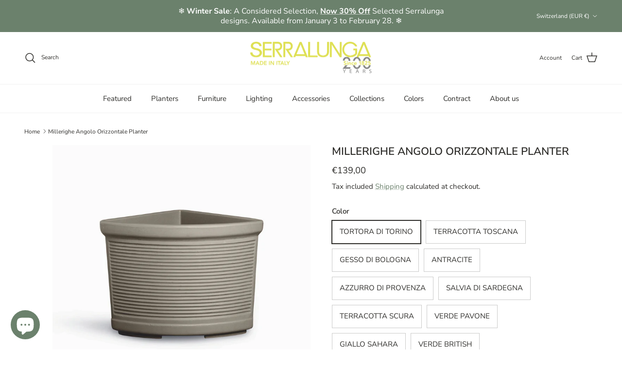

--- FILE ---
content_type: text/html; charset=utf-8
request_url: https://serralunga.com/en-ch/products/millerighe-angolo-orizzontale-planter
body_size: 40874
content:
<!doctype html>
<html class="no-js" lang="en" dir="ltr">
<head><meta charset="utf-8">
<meta name="viewport" content="width=device-width,initial-scale=1">
<title>Millerighe Angolo Orizzontale Planter | Serralunga &ndash; Serralunga </title><link rel="canonical" href="https://serralunga.com/en-ch/products/millerighe-angolo-orizzontale-planter"><link rel="icon" href="//serralunga.com/cdn/shop/files/favicon_32-32.png?crop=center&height=48&v=1663587773&width=48" type="image/png">
  <link rel="apple-touch-icon" href="//serralunga.com/cdn/shop/files/favicon_32-32.png?crop=center&height=180&v=1663587773&width=180"><meta name="description" content="The Millerighe Angolo Orizzontale Planter by Serralunga. An everlasting classic. Colour is what makes all the difference: chromatic peaks and tone-on-tone, for unexpected serial combinations."><meta property="og:site_name" content="Serralunga ">
<meta property="og:url" content="https://serralunga.com/en-ch/products/millerighe-angolo-orizzontale-planter">
<meta property="og:title" content="Millerighe Angolo Orizzontale Planter | Serralunga">
<meta property="og:type" content="product">
<meta property="og:description" content="The Millerighe Angolo Orizzontale Planter by Serralunga. An everlasting classic. Colour is what makes all the difference: chromatic peaks and tone-on-tone, for unexpected serial combinations."><meta property="og:image" content="http://serralunga.com/cdn/shop/products/MILLERIGHEANGELOORIZZONTALE-TO.jpg?crop=center&height=1200&v=1736933141&width=1200">
  <meta property="og:image:secure_url" content="https://serralunga.com/cdn/shop/products/MILLERIGHEANGELOORIZZONTALE-TO.jpg?crop=center&height=1200&v=1736933141&width=1200">
  <meta property="og:image:width" content="1122">
  <meta property="og:image:height" content="1122"><meta property="og:price:amount" content="139,00">
  <meta property="og:price:currency" content="EUR"><meta name="twitter:card" content="summary_large_image">
<meta name="twitter:title" content="Millerighe Angolo Orizzontale Planter | Serralunga">
<meta name="twitter:description" content="The Millerighe Angolo Orizzontale Planter by Serralunga. An everlasting classic. Colour is what makes all the difference: chromatic peaks and tone-on-tone, for unexpected serial combinations.">
<style>@font-face {
  font-family: "Nunito Sans";
  font-weight: 400;
  font-style: normal;
  font-display: fallback;
  src: url("//serralunga.com/cdn/fonts/nunito_sans/nunitosans_n4.0276fe080df0ca4e6a22d9cb55aed3ed5ba6b1da.woff2") format("woff2"),
       url("//serralunga.com/cdn/fonts/nunito_sans/nunitosans_n4.b4964bee2f5e7fd9c3826447e73afe2baad607b7.woff") format("woff");
}
@font-face {
  font-family: "Nunito Sans";
  font-weight: 700;
  font-style: normal;
  font-display: fallback;
  src: url("//serralunga.com/cdn/fonts/nunito_sans/nunitosans_n7.25d963ed46da26098ebeab731e90d8802d989fa5.woff2") format("woff2"),
       url("//serralunga.com/cdn/fonts/nunito_sans/nunitosans_n7.d32e3219b3d2ec82285d3027bd673efc61a996c8.woff") format("woff");
}
@font-face {
  font-family: "Nunito Sans";
  font-weight: 500;
  font-style: normal;
  font-display: fallback;
  src: url("//serralunga.com/cdn/fonts/nunito_sans/nunitosans_n5.6fc0ed1feb3fc393c40619f180fc49c4d0aae0db.woff2") format("woff2"),
       url("//serralunga.com/cdn/fonts/nunito_sans/nunitosans_n5.2c84830b46099cbcc1095f30e0957b88b914e50a.woff") format("woff");
}
@font-face {
  font-family: "Nunito Sans";
  font-weight: 400;
  font-style: italic;
  font-display: fallback;
  src: url("//serralunga.com/cdn/fonts/nunito_sans/nunitosans_i4.6e408730afac1484cf297c30b0e67c86d17fc586.woff2") format("woff2"),
       url("//serralunga.com/cdn/fonts/nunito_sans/nunitosans_i4.c9b6dcbfa43622b39a5990002775a8381942ae38.woff") format("woff");
}
@font-face {
  font-family: "Nunito Sans";
  font-weight: 700;
  font-style: italic;
  font-display: fallback;
  src: url("//serralunga.com/cdn/fonts/nunito_sans/nunitosans_i7.8c1124729eec046a321e2424b2acf328c2c12139.woff2") format("woff2"),
       url("//serralunga.com/cdn/fonts/nunito_sans/nunitosans_i7.af4cda04357273e0996d21184432bcb14651a64d.woff") format("woff");
}
@font-face {
  font-family: "Nunito Sans";
  font-weight: 600;
  font-style: normal;
  font-display: fallback;
  src: url("//serralunga.com/cdn/fonts/nunito_sans/nunitosans_n6.6e9464eba570101a53130c8130a9e17a8eb55c21.woff2") format("woff2"),
       url("//serralunga.com/cdn/fonts/nunito_sans/nunitosans_n6.25a0ac0c0a8a26038c7787054dd6058dfbc20fa8.woff") format("woff");
}
@font-face {
  font-family: "Open Sans";
  font-weight: 400;
  font-style: normal;
  font-display: fallback;
  src: url("//serralunga.com/cdn/fonts/open_sans/opensans_n4.c32e4d4eca5273f6d4ee95ddf54b5bbb75fc9b61.woff2") format("woff2"),
       url("//serralunga.com/cdn/fonts/open_sans/opensans_n4.5f3406f8d94162b37bfa232b486ac93ee892406d.woff") format("woff");
}
@font-face {
  font-family: "Nunito Sans";
  font-weight: 400;
  font-style: normal;
  font-display: fallback;
  src: url("//serralunga.com/cdn/fonts/nunito_sans/nunitosans_n4.0276fe080df0ca4e6a22d9cb55aed3ed5ba6b1da.woff2") format("woff2"),
       url("//serralunga.com/cdn/fonts/nunito_sans/nunitosans_n4.b4964bee2f5e7fd9c3826447e73afe2baad607b7.woff") format("woff");
}
@font-face {
  font-family: "Nunito Sans";
  font-weight: 600;
  font-style: normal;
  font-display: fallback;
  src: url("//serralunga.com/cdn/fonts/nunito_sans/nunitosans_n6.6e9464eba570101a53130c8130a9e17a8eb55c21.woff2") format("woff2"),
       url("//serralunga.com/cdn/fonts/nunito_sans/nunitosans_n6.25a0ac0c0a8a26038c7787054dd6058dfbc20fa8.woff") format("woff");
}
:root {
  --page-container-width:          1480px;
  --reading-container-width:       720px;
  --divider-opacity:               0.14;
  --gutter-large:                  30px;
  --gutter-desktop:                20px;
  --gutter-mobile:                 16px;
  --section-padding:               50px;
  --larger-section-padding:        80px;
  --larger-section-padding-mobile: 60px;
  --largest-section-padding:       110px;
  --aos-animate-duration:          0.6s;

  --base-font-family:              "Nunito Sans", sans-serif;
  --base-font-weight:              400;
  --base-font-style:               normal;
  --heading-font-family:           "Nunito Sans", sans-serif;
  --heading-font-weight:           600;
  --heading-font-style:            normal;
  --heading-font-letter-spacing:   normal;
  --logo-font-family:              "Open Sans", sans-serif;
  --logo-font-weight:              400;
  --logo-font-style:               normal;
  --nav-font-family:               "Nunito Sans", sans-serif;
  --nav-font-weight:               400;
  --nav-font-style:                normal;

  --base-text-size:15px;
  --base-line-height:              1.6;
  --input-text-size:16px;
  --smaller-text-size-1:12px;
  --smaller-text-size-2:14px;
  --smaller-text-size-3:12px;
  --smaller-text-size-4:11px;
  --larger-text-size:22px;
  --super-large-text-size:39px;
  --super-large-mobile-text-size:18px;
  --larger-mobile-text-size:18px;
  --logo-text-size:24px;--btn-letter-spacing: 0.08em;
    --btn-text-transform: uppercase;
    --button-text-size: 13px;
    --quickbuy-button-text-size: 13;
    --small-feature-link-font-size: 0.75em;
    --input-btn-padding-top: 1.2em;
    --input-btn-padding-bottom: 1.2em;--heading-text-transform:uppercase;
  --nav-text-size:                      15px;
  --mobile-menu-font-weight:            600;

  --body-bg-color:                      255 255 255;
  --bg-color:                           255 255 255;
  --body-text-color:                    46 45 42;
  --text-color:                         46 45 42;

  --header-text-col:                    #2e2d2a;--header-text-hover-col:             var(--main-nav-link-hover-col);--header-bg-col:                     #ffffff;
  --heading-color:                     46 45 42;
  --body-heading-color:                46 45 42;
  --heading-divider-col:               #f1f1f1;

  --logo-col:                          #d8e244;
  --main-nav-bg:                       #ffffff;
  --main-nav-link-col:                 #2e2d2a;
  --main-nav-link-hover-col:           #6b816c;
  --main-nav-link-featured-col:        #d8e244;

  --link-color:                        107 129 108;
  --body-link-color:                   107 129 108;

  --btn-bg-color:                        107 129 108;
  --btn-bg-hover-color:                  107 129 108;
  --btn-border-color:                    107 129 108;
  --btn-border-hover-color:              107 129 108;
  --btn-text-color:                      255 255 255;
  --btn-text-hover-color:                255 255 255;--btn-alt-bg-color:                    255 255 255;
  --btn-alt-text-color:                  35 35 35;
  --btn-alt-border-color:                35 35 35;
  --btn-alt-border-hover-color:          35 35 35;--btn-ter-bg-color:                    235 235 235;
  --btn-ter-text-color:                  0 0 0;
  --btn-ter-bg-hover-color:              107 129 108;
  --btn-ter-text-hover-color:            255 255 255;--btn-border-radius: 0;
    --btn-inspired-border-radius: 0;--color-scheme-default:                             #ffffff;
  --color-scheme-default-color:                       255 255 255;
  --color-scheme-default-text-color:                  46 45 42;
  --color-scheme-default-head-color:                  46 45 42;
  --color-scheme-default-link-color:                  107 129 108;
  --color-scheme-default-btn-text-color:              255 255 255;
  --color-scheme-default-btn-text-hover-color:        255 255 255;
  --color-scheme-default-btn-bg-color:                107 129 108;
  --color-scheme-default-btn-bg-hover-color:          107 129 108;
  --color-scheme-default-btn-border-color:            107 129 108;
  --color-scheme-default-btn-border-hover-color:      107 129 108;
  --color-scheme-default-btn-alt-text-color:          35 35 35;
  --color-scheme-default-btn-alt-bg-color:            255 255 255;
  --color-scheme-default-btn-alt-border-color:        35 35 35;
  --color-scheme-default-btn-alt-border-hover-color:  35 35 35;

  --color-scheme-1:                             #f1f1f1;
  --color-scheme-1-color:                       241 241 241;
  --color-scheme-1-text-color:                  52 52 52;
  --color-scheme-1-head-color:                  52 52 52;
  --color-scheme-1-link-color:                  52 52 52;
  --color-scheme-1-btn-text-color:              255 255 255;
  --color-scheme-1-btn-text-hover-color:        255 255 255;
  --color-scheme-1-btn-bg-color:                35 35 35;
  --color-scheme-1-btn-bg-hover-color:          0 0 0;
  --color-scheme-1-btn-border-color:            35 35 35;
  --color-scheme-1-btn-border-hover-color:      0 0 0;
  --color-scheme-1-btn-alt-text-color:          35 35 35;
  --color-scheme-1-btn-alt-bg-color:            255 255 255;
  --color-scheme-1-btn-alt-border-color:        35 35 35;
  --color-scheme-1-btn-alt-border-hover-color:  35 35 35;

  --color-scheme-2:                             #6b816c;
  --color-scheme-2-color:                       107 129 108;
  --color-scheme-2-text-color:                  255 255 255;
  --color-scheme-2-head-color:                  255 255 255;
  --color-scheme-2-link-color:                  255 255 255;
  --color-scheme-2-btn-text-color:              255 255 255;
  --color-scheme-2-btn-text-hover-color:        255 255 255;
  --color-scheme-2-btn-bg-color:                35 35 35;
  --color-scheme-2-btn-bg-hover-color:          0 0 0;
  --color-scheme-2-btn-border-color:            35 35 35;
  --color-scheme-2-btn-border-hover-color:      0 0 0;
  --color-scheme-2-btn-alt-text-color:          35 35 35;
  --color-scheme-2-btn-alt-bg-color:            255 255 255;
  --color-scheme-2-btn-alt-border-color:        35 35 35;
  --color-scheme-2-btn-alt-border-hover-color:  35 35 35;

  /* Shop Pay payment terms */
  --payment-terms-background-color:    #ffffff;--quickbuy-bg: 241 241 241;--body-input-background-color:       rgb(var(--body-bg-color));
  --input-background-color:            rgb(var(--body-bg-color));
  --body-input-text-color:             var(--body-text-color);
  --input-text-color:                  var(--body-text-color);
  --body-input-border-color:           rgb(203, 203, 202);
  --input-border-color:                rgb(203, 203, 202);
  --input-border-color-hover:          rgb(140, 140, 138);
  --input-border-color-active:         rgb(46, 45, 42);

  --swatch-cross-svg:                  url("data:image/svg+xml,%3Csvg xmlns='http://www.w3.org/2000/svg' width='240' height='240' viewBox='0 0 24 24' fill='none' stroke='rgb(203, 203, 202)' stroke-width='0.09' preserveAspectRatio='none' %3E%3Cline x1='24' y1='0' x2='0' y2='24'%3E%3C/line%3E%3C/svg%3E");
  --swatch-cross-hover:                url("data:image/svg+xml,%3Csvg xmlns='http://www.w3.org/2000/svg' width='240' height='240' viewBox='0 0 24 24' fill='none' stroke='rgb(140, 140, 138)' stroke-width='0.09' preserveAspectRatio='none' %3E%3Cline x1='24' y1='0' x2='0' y2='24'%3E%3C/line%3E%3C/svg%3E");
  --swatch-cross-active:               url("data:image/svg+xml,%3Csvg xmlns='http://www.w3.org/2000/svg' width='240' height='240' viewBox='0 0 24 24' fill='none' stroke='rgb(46, 45, 42)' stroke-width='0.09' preserveAspectRatio='none' %3E%3Cline x1='24' y1='0' x2='0' y2='24'%3E%3C/line%3E%3C/svg%3E");

  --footer-divider-col:                #f1f1f1;
  --footer-text-col:                   46 45 42;
  --footer-heading-col:                46 45 42;
  --footer-bg-col:                     241 241 241;--product-label-overlay-justify: flex-start;--product-label-overlay-align: flex-start;--product-label-overlay-reduction-text:   #ffffff;
  --product-label-overlay-reduction-bg:     #ac3e30;
  --product-label-overlay-reduction-text-weight: 600;
  --product-label-overlay-stock-text:       #ffffff;
  --product-label-overlay-stock-bg:         #6b816c;
  --product-label-overlay-new-text:         #ffffff;
  --product-label-overlay-new-bg:           #d8bead;
  --product-label-overlay-meta-text:        #ffffff;
  --product-label-overlay-meta-bg:          #6b816c;
  --product-label-sale-text:                #ac3e30;
  --product-label-sold-text:                #2e2d2a;
  --product-label-preorder-text:            #6b816c;

  --product-block-crop-align:               center;

  
  --product-block-price-align:              center;
  --product-block-price-item-margin-start:  .25rem;
  --product-block-price-item-margin-end:    .25rem;
  

  

  --collection-block-image-position:   center center;

  --swatch-picker-image-size:          50px;
  --swatch-crop-align:                 center center;

  --image-overlay-text-color:          255 255 255;--image-overlay-bg:                  rgba(48, 48, 48, 0.3);
  --image-overlay-shadow-start:        rgb(0 0 0 / 0.4);
  --image-overlay-box-opacity:         0.6;--product-inventory-ok-box-color:            #f1f1f1;
  --product-inventory-ok-text-color:           #6b816c;
  --product-inventory-ok-icon-box-fill-color:  #fff;
  --product-inventory-low-box-color:           #f1f1f1;
  --product-inventory-low-text-color:          #ffffff;
  --product-inventory-low-icon-box-fill-color: #fff;
  --product-inventory-low-text-color-channels: 107, 129, 108;
  --product-inventory-ok-text-color-channels:  255, 255, 255;

  --rating-star-color: 216 226 68;--overlay-align-left: start;
    --overlay-align-right: end;}html[dir=rtl] {
  --overlay-right-text-m-left: 0;
  --overlay-right-text-m-right: auto;
  --overlay-left-shadow-left-left: 15%;
  --overlay-left-shadow-left-right: -50%;
  --overlay-left-shadow-right-left: -85%;
  --overlay-left-shadow-right-right: 0;
}::selection {
    background: rgb(var(--body-heading-color));
    color: rgb(var(--body-bg-color));
  }
  ::-moz-selection {
    background: rgb(var(--body-heading-color));
    color: rgb(var(--body-bg-color));
  }.use-color-scheme--default {
  --product-label-sale-text:           #ac3e30;
  --product-label-sold-text:           #2e2d2a;
  --product-label-preorder-text:       #6b816c;
  --input-background-color:            rgb(var(--body-bg-color));
  --input-text-color:                  var(--body-input-text-color);
  --input-border-color:                rgb(203, 203, 202);
  --input-border-color-hover:          rgb(140, 140, 138);
  --input-border-color-active:         rgb(46, 45, 42);
}</style>

  <link href="//serralunga.com/cdn/shop/t/14/assets/main.css?v=172312757779536793001750319454" rel="stylesheet" type="text/css" media="all" />
<link rel="preload" as="font" href="//serralunga.com/cdn/fonts/nunito_sans/nunitosans_n4.0276fe080df0ca4e6a22d9cb55aed3ed5ba6b1da.woff2" type="font/woff2" crossorigin><link rel="preload" as="font" href="//serralunga.com/cdn/fonts/nunito_sans/nunitosans_n6.6e9464eba570101a53130c8130a9e17a8eb55c21.woff2" type="font/woff2" crossorigin><script>
    document.documentElement.className = document.documentElement.className.replace('no-js', 'js');

    window.theme = {
      info: {
        name: 'Symmetry',
        version: '8.0.0'
      },
      device: {
        hasTouch: window.matchMedia('(any-pointer: coarse)').matches,
        hasHover: window.matchMedia('(hover: hover)').matches
      },
      mediaQueries: {
        md: '(min-width: 768px)',
        productMediaCarouselBreak: '(min-width: 1041px)'
      },
      routes: {
        base: 'https://serralunga.com',
        cart: '/en-ch/cart',
        cartAdd: '/en-ch/cart/add.js',
        cartUpdate: '/en-ch/cart/update.js',
        predictiveSearch: '/en-ch/search/suggest'
      },
      strings: {
        cartTermsConfirmation: "You must agree to the terms and conditions before continuing.",
        cartItemsQuantityError: "You can only add [QUANTITY] of this item to your cart.",
        generalSearchViewAll: "View all search results",
        noStock: "Sold out",
        noVariant: "Unavailable",
        productsProductChooseA: "Choose a",
        generalSearchPages: "Pages",
        generalSearchNoResultsWithoutTerms: "Sorry, we couldnʼt find any results",
        shippingCalculator: {
          singleRate: "There is one shipping rate for this destination:",
          multipleRates: "There are multiple shipping rates for this destination:",
          noRates: "We do not ship to this destination."
        },
        regularPrice: "Regular price",
        salePrice: "Sale price"
      },
      settings: {
        moneyWithCurrencyFormat: "€{{amount_with_comma_separator}} EUR",
        cartType: "drawer",
        afterAddToCart: "page",
        quickbuyStyle: "off",
        externalLinksNewTab: true,
        internalLinksSmoothScroll: true
      }
    }

    theme.inlineNavigationCheck = function() {
      var pageHeader = document.querySelector('.pageheader'),
          inlineNavContainer = pageHeader.querySelector('.logo-area__left__inner'),
          inlineNav = inlineNavContainer.querySelector('.navigation--left');
      if (inlineNav && getComputedStyle(inlineNav).display != 'none') {
        var inlineMenuCentered = document.querySelector('.pageheader--layout-inline-menu-center'),
            logoContainer = document.querySelector('.logo-area__middle__inner');
        if(inlineMenuCentered) {
          var rightWidth = document.querySelector('.logo-area__right__inner').clientWidth,
              middleWidth = logoContainer.clientWidth,
              logoArea = document.querySelector('.logo-area'),
              computedLogoAreaStyle = getComputedStyle(logoArea),
              logoAreaInnerWidth = logoArea.clientWidth - Math.ceil(parseFloat(computedLogoAreaStyle.paddingLeft)) - Math.ceil(parseFloat(computedLogoAreaStyle.paddingRight)),
              availableNavWidth = logoAreaInnerWidth - Math.max(rightWidth, middleWidth) * 2 - 40;
          inlineNavContainer.style.maxWidth = availableNavWidth + 'px';
        }

        var firstInlineNavLink = inlineNav.querySelector('.navigation__item:first-child'),
            lastInlineNavLink = inlineNav.querySelector('.navigation__item:last-child');
        if (lastInlineNavLink) {
          var inlineNavWidth = null;
          if(document.querySelector('html[dir=rtl]')) {
            inlineNavWidth = firstInlineNavLink.offsetLeft - lastInlineNavLink.offsetLeft + firstInlineNavLink.offsetWidth;
          } else {
            inlineNavWidth = lastInlineNavLink.offsetLeft - firstInlineNavLink.offsetLeft + lastInlineNavLink.offsetWidth;
          }
          if (inlineNavContainer.offsetWidth >= inlineNavWidth) {
            pageHeader.classList.add('pageheader--layout-inline-permitted');
            var tallLogo = logoContainer.clientHeight > lastInlineNavLink.clientHeight + 20;
            if (tallLogo) {
              inlineNav.classList.add('navigation--tight-underline');
            } else {
              inlineNav.classList.remove('navigation--tight-underline');
            }
          } else {
            pageHeader.classList.remove('pageheader--layout-inline-permitted');
          }
        }
      }
    };

    theme.setInitialHeaderHeightProperty = () => {
      const section = document.querySelector('.section-header');
      if (section) {
        document.documentElement.style.setProperty('--theme-header-height', Math.ceil(section.clientHeight) + 'px');
      }
    };
  </script>

  <script src="//serralunga.com/cdn/shop/t/14/assets/main.js?v=150891663519462644191750319454" defer></script>
    <script src="//serralunga.com/cdn/shop/t/14/assets/animate-on-scroll.js?v=15249566486942820451750319454" defer></script>
    <link href="//serralunga.com/cdn/shop/t/14/assets/animate-on-scroll.css?v=135962721104954213331750319453" rel="stylesheet" type="text/css" media="all" />
  

  <script>window.performance && window.performance.mark && window.performance.mark('shopify.content_for_header.start');</script><meta name="google-site-verification" content="TN54N1jZDET7d90HZujH-tsFr3mBnsFhy7eRmnX_0PE">
<meta name="facebook-domain-verification" content="ooqzalo7ymupedovrx2d4pu9rbzedl">
<meta id="shopify-digital-wallet" name="shopify-digital-wallet" content="/58737754249/digital_wallets/dialog">
<meta name="shopify-checkout-api-token" content="34162fc1abc3d4864c6a16b37ff2c491">
<meta id="in-context-paypal-metadata" data-shop-id="58737754249" data-venmo-supported="false" data-environment="production" data-locale="en_US" data-paypal-v4="true" data-currency="EUR">
<link rel="alternate" hreflang="x-default" href="https://serralunga.com/products/millerighe-angolo-orizzontale-planter">
<link rel="alternate" hreflang="en" href="https://serralunga.com/products/millerighe-angolo-orizzontale-planter">
<link rel="alternate" hreflang="it" href="https://serralunga.com/it/products/millerighe-angolo-orizzontale-planter">
<link rel="alternate" hreflang="en-FR" href="https://serralunga.com/en-fr/products/millerighe-angolo-orizzontale-planter">
<link rel="alternate" hreflang="en-DE" href="https://serralunga.com/en-de/products/millerighe-angolo-orizzontale-planter">
<link rel="alternate" hreflang="en-CH" href="https://serralunga.com/en-ch/products/millerighe-angolo-orizzontale-planter">
<link rel="alternate" hreflang="en-GB" href="https://serralunga.com/en-gb/products/millerighe-angolo-orizzontale-planter">
<link rel="alternate" type="application/json+oembed" href="https://serralunga.com/en-ch/products/millerighe-angolo-orizzontale-planter.oembed">
<script async="async" src="/checkouts/internal/preloads.js?locale=en-CH"></script>
<link rel="preconnect" href="https://shop.app" crossorigin="anonymous">
<script async="async" src="https://shop.app/checkouts/internal/preloads.js?locale=en-CH&shop_id=58737754249" crossorigin="anonymous"></script>
<script id="apple-pay-shop-capabilities" type="application/json">{"shopId":58737754249,"countryCode":"IT","currencyCode":"EUR","merchantCapabilities":["supports3DS"],"merchantId":"gid:\/\/shopify\/Shop\/58737754249","merchantName":"Serralunga ","requiredBillingContactFields":["postalAddress","email","phone"],"requiredShippingContactFields":["postalAddress","email","phone"],"shippingType":"shipping","supportedNetworks":["visa","maestro","masterCard","amex"],"total":{"type":"pending","label":"Serralunga ","amount":"1.00"},"shopifyPaymentsEnabled":true,"supportsSubscriptions":true}</script>
<script id="shopify-features" type="application/json">{"accessToken":"34162fc1abc3d4864c6a16b37ff2c491","betas":["rich-media-storefront-analytics"],"domain":"serralunga.com","predictiveSearch":true,"shopId":58737754249,"locale":"en"}</script>
<script>var Shopify = Shopify || {};
Shopify.shop = "serralunga-1825.myshopify.com";
Shopify.locale = "en";
Shopify.currency = {"active":"EUR","rate":"1.0"};
Shopify.country = "CH";
Shopify.theme = {"name":"Symmetry 7.1.2 JULY 2025","id":183316611410,"schema_name":"Symmetry","schema_version":"8.0.0","theme_store_id":568,"role":"main"};
Shopify.theme.handle = "null";
Shopify.theme.style = {"id":null,"handle":null};
Shopify.cdnHost = "serralunga.com/cdn";
Shopify.routes = Shopify.routes || {};
Shopify.routes.root = "/en-ch/";</script>
<script type="module">!function(o){(o.Shopify=o.Shopify||{}).modules=!0}(window);</script>
<script>!function(o){function n(){var o=[];function n(){o.push(Array.prototype.slice.apply(arguments))}return n.q=o,n}var t=o.Shopify=o.Shopify||{};t.loadFeatures=n(),t.autoloadFeatures=n()}(window);</script>
<script>
  window.ShopifyPay = window.ShopifyPay || {};
  window.ShopifyPay.apiHost = "shop.app\/pay";
  window.ShopifyPay.redirectState = null;
</script>
<script id="shop-js-analytics" type="application/json">{"pageType":"product"}</script>
<script defer="defer" async type="module" src="//serralunga.com/cdn/shopifycloud/shop-js/modules/v2/client.init-shop-cart-sync_C5BV16lS.en.esm.js"></script>
<script defer="defer" async type="module" src="//serralunga.com/cdn/shopifycloud/shop-js/modules/v2/chunk.common_CygWptCX.esm.js"></script>
<script type="module">
  await import("//serralunga.com/cdn/shopifycloud/shop-js/modules/v2/client.init-shop-cart-sync_C5BV16lS.en.esm.js");
await import("//serralunga.com/cdn/shopifycloud/shop-js/modules/v2/chunk.common_CygWptCX.esm.js");

  window.Shopify.SignInWithShop?.initShopCartSync?.({"fedCMEnabled":true,"windoidEnabled":true});

</script>
<script>
  window.Shopify = window.Shopify || {};
  if (!window.Shopify.featureAssets) window.Shopify.featureAssets = {};
  window.Shopify.featureAssets['shop-js'] = {"shop-cart-sync":["modules/v2/client.shop-cart-sync_ZFArdW7E.en.esm.js","modules/v2/chunk.common_CygWptCX.esm.js"],"init-fed-cm":["modules/v2/client.init-fed-cm_CmiC4vf6.en.esm.js","modules/v2/chunk.common_CygWptCX.esm.js"],"shop-button":["modules/v2/client.shop-button_tlx5R9nI.en.esm.js","modules/v2/chunk.common_CygWptCX.esm.js"],"shop-cash-offers":["modules/v2/client.shop-cash-offers_DOA2yAJr.en.esm.js","modules/v2/chunk.common_CygWptCX.esm.js","modules/v2/chunk.modal_D71HUcav.esm.js"],"init-windoid":["modules/v2/client.init-windoid_sURxWdc1.en.esm.js","modules/v2/chunk.common_CygWptCX.esm.js"],"shop-toast-manager":["modules/v2/client.shop-toast-manager_ClPi3nE9.en.esm.js","modules/v2/chunk.common_CygWptCX.esm.js"],"init-shop-email-lookup-coordinator":["modules/v2/client.init-shop-email-lookup-coordinator_B8hsDcYM.en.esm.js","modules/v2/chunk.common_CygWptCX.esm.js"],"init-shop-cart-sync":["modules/v2/client.init-shop-cart-sync_C5BV16lS.en.esm.js","modules/v2/chunk.common_CygWptCX.esm.js"],"avatar":["modules/v2/client.avatar_BTnouDA3.en.esm.js"],"pay-button":["modules/v2/client.pay-button_FdsNuTd3.en.esm.js","modules/v2/chunk.common_CygWptCX.esm.js"],"init-customer-accounts":["modules/v2/client.init-customer-accounts_DxDtT_ad.en.esm.js","modules/v2/client.shop-login-button_C5VAVYt1.en.esm.js","modules/v2/chunk.common_CygWptCX.esm.js","modules/v2/chunk.modal_D71HUcav.esm.js"],"init-shop-for-new-customer-accounts":["modules/v2/client.init-shop-for-new-customer-accounts_ChsxoAhi.en.esm.js","modules/v2/client.shop-login-button_C5VAVYt1.en.esm.js","modules/v2/chunk.common_CygWptCX.esm.js","modules/v2/chunk.modal_D71HUcav.esm.js"],"shop-login-button":["modules/v2/client.shop-login-button_C5VAVYt1.en.esm.js","modules/v2/chunk.common_CygWptCX.esm.js","modules/v2/chunk.modal_D71HUcav.esm.js"],"init-customer-accounts-sign-up":["modules/v2/client.init-customer-accounts-sign-up_CPSyQ0Tj.en.esm.js","modules/v2/client.shop-login-button_C5VAVYt1.en.esm.js","modules/v2/chunk.common_CygWptCX.esm.js","modules/v2/chunk.modal_D71HUcav.esm.js"],"shop-follow-button":["modules/v2/client.shop-follow-button_Cva4Ekp9.en.esm.js","modules/v2/chunk.common_CygWptCX.esm.js","modules/v2/chunk.modal_D71HUcav.esm.js"],"checkout-modal":["modules/v2/client.checkout-modal_BPM8l0SH.en.esm.js","modules/v2/chunk.common_CygWptCX.esm.js","modules/v2/chunk.modal_D71HUcav.esm.js"],"lead-capture":["modules/v2/client.lead-capture_Bi8yE_yS.en.esm.js","modules/v2/chunk.common_CygWptCX.esm.js","modules/v2/chunk.modal_D71HUcav.esm.js"],"shop-login":["modules/v2/client.shop-login_D6lNrXab.en.esm.js","modules/v2/chunk.common_CygWptCX.esm.js","modules/v2/chunk.modal_D71HUcav.esm.js"],"payment-terms":["modules/v2/client.payment-terms_CZxnsJam.en.esm.js","modules/v2/chunk.common_CygWptCX.esm.js","modules/v2/chunk.modal_D71HUcav.esm.js"]};
</script>
<script>(function() {
  var isLoaded = false;
  function asyncLoad() {
    if (isLoaded) return;
    isLoaded = true;
    var urls = ["https:\/\/d23dclunsivw3h.cloudfront.net\/redirect-app.js?shop=serralunga-1825.myshopify.com","https:\/\/static.klaviyo.com\/onsite\/js\/klaviyo.js?company_id=XyzxXz\u0026shop=serralunga-1825.myshopify.com","https:\/\/cdn.commoninja.com\/sdk\/latest\/commonninja.js?shop=serralunga-1825.myshopify.com"];
    for (var i = 0; i < urls.length; i++) {
      var s = document.createElement('script');
      s.type = 'text/javascript';
      s.async = true;
      s.src = urls[i];
      var x = document.getElementsByTagName('script')[0];
      x.parentNode.insertBefore(s, x);
    }
  };
  if(window.attachEvent) {
    window.attachEvent('onload', asyncLoad);
  } else {
    window.addEventListener('load', asyncLoad, false);
  }
})();</script>
<script id="__st">var __st={"a":58737754249,"offset":3600,"reqid":"cd2a2373-8ba6-4199-bde9-f3694e2aac4d-1768758452","pageurl":"serralunga.com\/en-ch\/products\/millerighe-angolo-orizzontale-planter","u":"4ddf7178d17d","p":"product","rtyp":"product","rid":7104964526217};</script>
<script>window.ShopifyPaypalV4VisibilityTracking = true;</script>
<script id="captcha-bootstrap">!function(){'use strict';const t='contact',e='account',n='new_comment',o=[[t,t],['blogs',n],['comments',n],[t,'customer']],c=[[e,'customer_login'],[e,'guest_login'],[e,'recover_customer_password'],[e,'create_customer']],r=t=>t.map((([t,e])=>`form[action*='/${t}']:not([data-nocaptcha='true']) input[name='form_type'][value='${e}']`)).join(','),a=t=>()=>t?[...document.querySelectorAll(t)].map((t=>t.form)):[];function s(){const t=[...o],e=r(t);return a(e)}const i='password',u='form_key',d=['recaptcha-v3-token','g-recaptcha-response','h-captcha-response',i],f=()=>{try{return window.sessionStorage}catch{return}},m='__shopify_v',_=t=>t.elements[u];function p(t,e,n=!1){try{const o=window.sessionStorage,c=JSON.parse(o.getItem(e)),{data:r}=function(t){const{data:e,action:n}=t;return t[m]||n?{data:e,action:n}:{data:t,action:n}}(c);for(const[e,n]of Object.entries(r))t.elements[e]&&(t.elements[e].value=n);n&&o.removeItem(e)}catch(o){console.error('form repopulation failed',{error:o})}}const l='form_type',E='cptcha';function T(t){t.dataset[E]=!0}const w=window,h=w.document,L='Shopify',v='ce_forms',y='captcha';let A=!1;((t,e)=>{const n=(g='f06e6c50-85a8-45c8-87d0-21a2b65856fe',I='https://cdn.shopify.com/shopifycloud/storefront-forms-hcaptcha/ce_storefront_forms_captcha_hcaptcha.v1.5.2.iife.js',D={infoText:'Protected by hCaptcha',privacyText:'Privacy',termsText:'Terms'},(t,e,n)=>{const o=w[L][v],c=o.bindForm;if(c)return c(t,g,e,D).then(n);var r;o.q.push([[t,g,e,D],n]),r=I,A||(h.body.append(Object.assign(h.createElement('script'),{id:'captcha-provider',async:!0,src:r})),A=!0)});var g,I,D;w[L]=w[L]||{},w[L][v]=w[L][v]||{},w[L][v].q=[],w[L][y]=w[L][y]||{},w[L][y].protect=function(t,e){n(t,void 0,e),T(t)},Object.freeze(w[L][y]),function(t,e,n,w,h,L){const[v,y,A,g]=function(t,e,n){const i=e?o:[],u=t?c:[],d=[...i,...u],f=r(d),m=r(i),_=r(d.filter((([t,e])=>n.includes(e))));return[a(f),a(m),a(_),s()]}(w,h,L),I=t=>{const e=t.target;return e instanceof HTMLFormElement?e:e&&e.form},D=t=>v().includes(t);t.addEventListener('submit',(t=>{const e=I(t);if(!e)return;const n=D(e)&&!e.dataset.hcaptchaBound&&!e.dataset.recaptchaBound,o=_(e),c=g().includes(e)&&(!o||!o.value);(n||c)&&t.preventDefault(),c&&!n&&(function(t){try{if(!f())return;!function(t){const e=f();if(!e)return;const n=_(t);if(!n)return;const o=n.value;o&&e.removeItem(o)}(t);const e=Array.from(Array(32),(()=>Math.random().toString(36)[2])).join('');!function(t,e){_(t)||t.append(Object.assign(document.createElement('input'),{type:'hidden',name:u})),t.elements[u].value=e}(t,e),function(t,e){const n=f();if(!n)return;const o=[...t.querySelectorAll(`input[type='${i}']`)].map((({name:t})=>t)),c=[...d,...o],r={};for(const[a,s]of new FormData(t).entries())c.includes(a)||(r[a]=s);n.setItem(e,JSON.stringify({[m]:1,action:t.action,data:r}))}(t,e)}catch(e){console.error('failed to persist form',e)}}(e),e.submit())}));const S=(t,e)=>{t&&!t.dataset[E]&&(n(t,e.some((e=>e===t))),T(t))};for(const o of['focusin','change'])t.addEventListener(o,(t=>{const e=I(t);D(e)&&S(e,y())}));const B=e.get('form_key'),M=e.get(l),P=B&&M;t.addEventListener('DOMContentLoaded',(()=>{const t=y();if(P)for(const e of t)e.elements[l].value===M&&p(e,B);[...new Set([...A(),...v().filter((t=>'true'===t.dataset.shopifyCaptcha))])].forEach((e=>S(e,t)))}))}(h,new URLSearchParams(w.location.search),n,t,e,['guest_login'])})(!0,!0)}();</script>
<script integrity="sha256-4kQ18oKyAcykRKYeNunJcIwy7WH5gtpwJnB7kiuLZ1E=" data-source-attribution="shopify.loadfeatures" defer="defer" src="//serralunga.com/cdn/shopifycloud/storefront/assets/storefront/load_feature-a0a9edcb.js" crossorigin="anonymous"></script>
<script crossorigin="anonymous" defer="defer" src="//serralunga.com/cdn/shopifycloud/storefront/assets/shopify_pay/storefront-65b4c6d7.js?v=20250812"></script>
<script data-source-attribution="shopify.dynamic_checkout.dynamic.init">var Shopify=Shopify||{};Shopify.PaymentButton=Shopify.PaymentButton||{isStorefrontPortableWallets:!0,init:function(){window.Shopify.PaymentButton.init=function(){};var t=document.createElement("script");t.src="https://serralunga.com/cdn/shopifycloud/portable-wallets/latest/portable-wallets.en.js",t.type="module",document.head.appendChild(t)}};
</script>
<script data-source-attribution="shopify.dynamic_checkout.buyer_consent">
  function portableWalletsHideBuyerConsent(e){var t=document.getElementById("shopify-buyer-consent"),n=document.getElementById("shopify-subscription-policy-button");t&&n&&(t.classList.add("hidden"),t.setAttribute("aria-hidden","true"),n.removeEventListener("click",e))}function portableWalletsShowBuyerConsent(e){var t=document.getElementById("shopify-buyer-consent"),n=document.getElementById("shopify-subscription-policy-button");t&&n&&(t.classList.remove("hidden"),t.removeAttribute("aria-hidden"),n.addEventListener("click",e))}window.Shopify?.PaymentButton&&(window.Shopify.PaymentButton.hideBuyerConsent=portableWalletsHideBuyerConsent,window.Shopify.PaymentButton.showBuyerConsent=portableWalletsShowBuyerConsent);
</script>
<script data-source-attribution="shopify.dynamic_checkout.cart.bootstrap">document.addEventListener("DOMContentLoaded",(function(){function t(){return document.querySelector("shopify-accelerated-checkout-cart, shopify-accelerated-checkout")}if(t())Shopify.PaymentButton.init();else{new MutationObserver((function(e,n){t()&&(Shopify.PaymentButton.init(),n.disconnect())})).observe(document.body,{childList:!0,subtree:!0})}}));
</script>
<script id='scb4127' type='text/javascript' async='' src='https://serralunga.com/cdn/shopifycloud/privacy-banner/storefront-banner.js'></script><link id="shopify-accelerated-checkout-styles" rel="stylesheet" media="screen" href="https://serralunga.com/cdn/shopifycloud/portable-wallets/latest/accelerated-checkout-backwards-compat.css" crossorigin="anonymous">
<style id="shopify-accelerated-checkout-cart">
        #shopify-buyer-consent {
  margin-top: 1em;
  display: inline-block;
  width: 100%;
}

#shopify-buyer-consent.hidden {
  display: none;
}

#shopify-subscription-policy-button {
  background: none;
  border: none;
  padding: 0;
  text-decoration: underline;
  font-size: inherit;
  cursor: pointer;
}

#shopify-subscription-policy-button::before {
  box-shadow: none;
}

      </style>
<script id="sections-script" data-sections="related-products,footer" defer="defer" src="//serralunga.com/cdn/shop/t/14/compiled_assets/scripts.js?v=1289"></script>
<script>window.performance && window.performance.mark && window.performance.mark('shopify.content_for_header.end');</script>
<!-- CC Custom Head Start --><!-- CC Custom Head End --><!-- BEGIN app block: shopify://apps/xo-insert-code/blocks/insert-code-header/72017b12-3679-442e-b23c-5c62460717f5 --><!-- XO-InsertCode Header -->


<script type="text/javascript">
var _iub = _iub || [];
_iub.csConfiguration = {"askConsentAtCookiePolicyUpdate":true,"countryDetection":true,"enableFadp":true,"enableLgpd":true,"enableUspr":true,"lgpdAppliesGlobally":false,"perPurposeConsent":true,"preferenceCookie":{"expireAfter":180},"siteId":2150839,"whitelabel":false,"cookiePolicyId":83236818,"banner":{"acceptButtonColor":"#6B816C","acceptButtonDisplay":true,"backgroundColor":"#FFFFFF","closeButtonRejects":true,"customizeButtonColor":"#6B816C","customizeButtonDisplay":true,"explicitWithdrawal":true,"fontSizeBody":"12px","listPurposes":true,"linksColor":"#6B816C","ownerName":"www.serralunga.com","position":"bottom","rejectButtonDisplay":true,"showPurposesToggles":true,"showTotalNumberOfProviders":true,"textColor":"#2E2D2A"}};
_iub.csLangConfiguration = {"it":{"cookiePolicyId":83236818},"en":{"cookiePolicyId":53261425}};
</script>
<script type="text/javascript" src="//cs.iubenda.com/sync/2150839.js"></script>
<script type="text/javascript" src="//cdn.iubenda.com/cs/gpp/stub.js"></script>
<script type="text/javascript" src="//cdn.iubenda.com/cs/iubenda_cs.js" charset="UTF-8" async></script>
  
<!-- End: XO-InsertCode Header -->


<!-- END app block --><!-- BEGIN app block: shopify://apps/klaviyo-email-marketing-sms/blocks/klaviyo-onsite-embed/2632fe16-c075-4321-a88b-50b567f42507 -->












  <script async src="https://static.klaviyo.com/onsite/js/XyzxXz/klaviyo.js?company_id=XyzxXz"></script>
  <script>!function(){if(!window.klaviyo){window._klOnsite=window._klOnsite||[];try{window.klaviyo=new Proxy({},{get:function(n,i){return"push"===i?function(){var n;(n=window._klOnsite).push.apply(n,arguments)}:function(){for(var n=arguments.length,o=new Array(n),w=0;w<n;w++)o[w]=arguments[w];var t="function"==typeof o[o.length-1]?o.pop():void 0,e=new Promise((function(n){window._klOnsite.push([i].concat(o,[function(i){t&&t(i),n(i)}]))}));return e}}})}catch(n){window.klaviyo=window.klaviyo||[],window.klaviyo.push=function(){var n;(n=window._klOnsite).push.apply(n,arguments)}}}}();</script>

  
    <script id="viewed_product">
      if (item == null) {
        var _learnq = _learnq || [];

        var MetafieldReviews = null
        var MetafieldYotpoRating = null
        var MetafieldYotpoCount = null
        var MetafieldLooxRating = null
        var MetafieldLooxCount = null
        var okendoProduct = null
        var okendoProductReviewCount = null
        var okendoProductReviewAverageValue = null
        try {
          // The following fields are used for Customer Hub recently viewed in order to add reviews.
          // This information is not part of __kla_viewed. Instead, it is part of __kla_viewed_reviewed_items
          MetafieldReviews = {};
          MetafieldYotpoRating = null
          MetafieldYotpoCount = null
          MetafieldLooxRating = null
          MetafieldLooxCount = null

          okendoProduct = null
          // If the okendo metafield is not legacy, it will error, which then requires the new json formatted data
          if (okendoProduct && 'error' in okendoProduct) {
            okendoProduct = null
          }
          okendoProductReviewCount = okendoProduct ? okendoProduct.reviewCount : null
          okendoProductReviewAverageValue = okendoProduct ? okendoProduct.reviewAverageValue : null
        } catch (error) {
          console.error('Error in Klaviyo onsite reviews tracking:', error);
        }

        var item = {
          Name: "Millerighe Angolo Orizzontale Planter",
          ProductID: 7104964526217,
          Categories: ["All Planters","Millerighe","Planters","Traditional Italian Pots"],
          ImageURL: "https://serralunga.com/cdn/shop/products/MILLERIGHEANGELOORIZZONTALE-TO_grande.jpg?v=1736933141",
          URL: "https://serralunga.com/en-ch/products/millerighe-angolo-orizzontale-planter",
          Brand: "Serralunga",
          Price: "€139,00",
          Value: "139,00",
          CompareAtPrice: "€0,00"
        };
        _learnq.push(['track', 'Viewed Product', item]);
        _learnq.push(['trackViewedItem', {
          Title: item.Name,
          ItemId: item.ProductID,
          Categories: item.Categories,
          ImageUrl: item.ImageURL,
          Url: item.URL,
          Metadata: {
            Brand: item.Brand,
            Price: item.Price,
            Value: item.Value,
            CompareAtPrice: item.CompareAtPrice
          },
          metafields:{
            reviews: MetafieldReviews,
            yotpo:{
              rating: MetafieldYotpoRating,
              count: MetafieldYotpoCount,
            },
            loox:{
              rating: MetafieldLooxRating,
              count: MetafieldLooxCount,
            },
            okendo: {
              rating: okendoProductReviewAverageValue,
              count: okendoProductReviewCount,
            }
          }
        }]);
      }
    </script>
  




  <script>
    window.klaviyoReviewsProductDesignMode = false
  </script>







<!-- END app block --><!-- BEGIN app block: shopify://apps/sc-easy-redirects/blocks/app/be3f8dbd-5d43-46b4-ba43-2d65046054c2 -->
    <!-- common for all pages -->
    
    
        <script src="https://cdn.shopify.com/extensions/264f3360-3201-4ab7-9087-2c63466c86a3/sc-easy-redirects-5/assets/esc-redirect-app-live-feature.js" async></script>
    




<!-- END app block --><script src="https://cdn.shopify.com/extensions/7bc9bb47-adfa-4267-963e-cadee5096caf/inbox-1252/assets/inbox-chat-loader.js" type="text/javascript" defer="defer"></script>
<link href="https://monorail-edge.shopifysvc.com" rel="dns-prefetch">
<script>(function(){if ("sendBeacon" in navigator && "performance" in window) {try {var session_token_from_headers = performance.getEntriesByType('navigation')[0].serverTiming.find(x => x.name == '_s').description;} catch {var session_token_from_headers = undefined;}var session_cookie_matches = document.cookie.match(/_shopify_s=([^;]*)/);var session_token_from_cookie = session_cookie_matches && session_cookie_matches.length === 2 ? session_cookie_matches[1] : "";var session_token = session_token_from_headers || session_token_from_cookie || "";function handle_abandonment_event(e) {var entries = performance.getEntries().filter(function(entry) {return /monorail-edge.shopifysvc.com/.test(entry.name);});if (!window.abandonment_tracked && entries.length === 0) {window.abandonment_tracked = true;var currentMs = Date.now();var navigation_start = performance.timing.navigationStart;var payload = {shop_id: 58737754249,url: window.location.href,navigation_start,duration: currentMs - navigation_start,session_token,page_type: "product"};window.navigator.sendBeacon("https://monorail-edge.shopifysvc.com/v1/produce", JSON.stringify({schema_id: "online_store_buyer_site_abandonment/1.1",payload: payload,metadata: {event_created_at_ms: currentMs,event_sent_at_ms: currentMs}}));}}window.addEventListener('pagehide', handle_abandonment_event);}}());</script>
<script id="web-pixels-manager-setup">(function e(e,d,r,n,o){if(void 0===o&&(o={}),!Boolean(null===(a=null===(i=window.Shopify)||void 0===i?void 0:i.analytics)||void 0===a?void 0:a.replayQueue)){var i,a;window.Shopify=window.Shopify||{};var t=window.Shopify;t.analytics=t.analytics||{};var s=t.analytics;s.replayQueue=[],s.publish=function(e,d,r){return s.replayQueue.push([e,d,r]),!0};try{self.performance.mark("wpm:start")}catch(e){}var l=function(){var e={modern:/Edge?\/(1{2}[4-9]|1[2-9]\d|[2-9]\d{2}|\d{4,})\.\d+(\.\d+|)|Firefox\/(1{2}[4-9]|1[2-9]\d|[2-9]\d{2}|\d{4,})\.\d+(\.\d+|)|Chrom(ium|e)\/(9{2}|\d{3,})\.\d+(\.\d+|)|(Maci|X1{2}).+ Version\/(15\.\d+|(1[6-9]|[2-9]\d|\d{3,})\.\d+)([,.]\d+|)( \(\w+\)|)( Mobile\/\w+|) Safari\/|Chrome.+OPR\/(9{2}|\d{3,})\.\d+\.\d+|(CPU[ +]OS|iPhone[ +]OS|CPU[ +]iPhone|CPU IPhone OS|CPU iPad OS)[ +]+(15[._]\d+|(1[6-9]|[2-9]\d|\d{3,})[._]\d+)([._]\d+|)|Android:?[ /-](13[3-9]|1[4-9]\d|[2-9]\d{2}|\d{4,})(\.\d+|)(\.\d+|)|Android.+Firefox\/(13[5-9]|1[4-9]\d|[2-9]\d{2}|\d{4,})\.\d+(\.\d+|)|Android.+Chrom(ium|e)\/(13[3-9]|1[4-9]\d|[2-9]\d{2}|\d{4,})\.\d+(\.\d+|)|SamsungBrowser\/([2-9]\d|\d{3,})\.\d+/,legacy:/Edge?\/(1[6-9]|[2-9]\d|\d{3,})\.\d+(\.\d+|)|Firefox\/(5[4-9]|[6-9]\d|\d{3,})\.\d+(\.\d+|)|Chrom(ium|e)\/(5[1-9]|[6-9]\d|\d{3,})\.\d+(\.\d+|)([\d.]+$|.*Safari\/(?![\d.]+ Edge\/[\d.]+$))|(Maci|X1{2}).+ Version\/(10\.\d+|(1[1-9]|[2-9]\d|\d{3,})\.\d+)([,.]\d+|)( \(\w+\)|)( Mobile\/\w+|) Safari\/|Chrome.+OPR\/(3[89]|[4-9]\d|\d{3,})\.\d+\.\d+|(CPU[ +]OS|iPhone[ +]OS|CPU[ +]iPhone|CPU IPhone OS|CPU iPad OS)[ +]+(10[._]\d+|(1[1-9]|[2-9]\d|\d{3,})[._]\d+)([._]\d+|)|Android:?[ /-](13[3-9]|1[4-9]\d|[2-9]\d{2}|\d{4,})(\.\d+|)(\.\d+|)|Mobile Safari.+OPR\/([89]\d|\d{3,})\.\d+\.\d+|Android.+Firefox\/(13[5-9]|1[4-9]\d|[2-9]\d{2}|\d{4,})\.\d+(\.\d+|)|Android.+Chrom(ium|e)\/(13[3-9]|1[4-9]\d|[2-9]\d{2}|\d{4,})\.\d+(\.\d+|)|Android.+(UC? ?Browser|UCWEB|U3)[ /]?(15\.([5-9]|\d{2,})|(1[6-9]|[2-9]\d|\d{3,})\.\d+)\.\d+|SamsungBrowser\/(5\.\d+|([6-9]|\d{2,})\.\d+)|Android.+MQ{2}Browser\/(14(\.(9|\d{2,})|)|(1[5-9]|[2-9]\d|\d{3,})(\.\d+|))(\.\d+|)|K[Aa][Ii]OS\/(3\.\d+|([4-9]|\d{2,})\.\d+)(\.\d+|)/},d=e.modern,r=e.legacy,n=navigator.userAgent;return n.match(d)?"modern":n.match(r)?"legacy":"unknown"}(),u="modern"===l?"modern":"legacy",c=(null!=n?n:{modern:"",legacy:""})[u],f=function(e){return[e.baseUrl,"/wpm","/b",e.hashVersion,"modern"===e.buildTarget?"m":"l",".js"].join("")}({baseUrl:d,hashVersion:r,buildTarget:u}),m=function(e){var d=e.version,r=e.bundleTarget,n=e.surface,o=e.pageUrl,i=e.monorailEndpoint;return{emit:function(e){var a=e.status,t=e.errorMsg,s=(new Date).getTime(),l=JSON.stringify({metadata:{event_sent_at_ms:s},events:[{schema_id:"web_pixels_manager_load/3.1",payload:{version:d,bundle_target:r,page_url:o,status:a,surface:n,error_msg:t},metadata:{event_created_at_ms:s}}]});if(!i)return console&&console.warn&&console.warn("[Web Pixels Manager] No Monorail endpoint provided, skipping logging."),!1;try{return self.navigator.sendBeacon.bind(self.navigator)(i,l)}catch(e){}var u=new XMLHttpRequest;try{return u.open("POST",i,!0),u.setRequestHeader("Content-Type","text/plain"),u.send(l),!0}catch(e){return console&&console.warn&&console.warn("[Web Pixels Manager] Got an unhandled error while logging to Monorail."),!1}}}}({version:r,bundleTarget:l,surface:e.surface,pageUrl:self.location.href,monorailEndpoint:e.monorailEndpoint});try{o.browserTarget=l,function(e){var d=e.src,r=e.async,n=void 0===r||r,o=e.onload,i=e.onerror,a=e.sri,t=e.scriptDataAttributes,s=void 0===t?{}:t,l=document.createElement("script"),u=document.querySelector("head"),c=document.querySelector("body");if(l.async=n,l.src=d,a&&(l.integrity=a,l.crossOrigin="anonymous"),s)for(var f in s)if(Object.prototype.hasOwnProperty.call(s,f))try{l.dataset[f]=s[f]}catch(e){}if(o&&l.addEventListener("load",o),i&&l.addEventListener("error",i),u)u.appendChild(l);else{if(!c)throw new Error("Did not find a head or body element to append the script");c.appendChild(l)}}({src:f,async:!0,onload:function(){if(!function(){var e,d;return Boolean(null===(d=null===(e=window.Shopify)||void 0===e?void 0:e.analytics)||void 0===d?void 0:d.initialized)}()){var d=window.webPixelsManager.init(e)||void 0;if(d){var r=window.Shopify.analytics;r.replayQueue.forEach((function(e){var r=e[0],n=e[1],o=e[2];d.publishCustomEvent(r,n,o)})),r.replayQueue=[],r.publish=d.publishCustomEvent,r.visitor=d.visitor,r.initialized=!0}}},onerror:function(){return m.emit({status:"failed",errorMsg:"".concat(f," has failed to load")})},sri:function(e){var d=/^sha384-[A-Za-z0-9+/=]+$/;return"string"==typeof e&&d.test(e)}(c)?c:"",scriptDataAttributes:o}),m.emit({status:"loading"})}catch(e){m.emit({status:"failed",errorMsg:(null==e?void 0:e.message)||"Unknown error"})}}})({shopId: 58737754249,storefrontBaseUrl: "https://serralunga.com",extensionsBaseUrl: "https://extensions.shopifycdn.com/cdn/shopifycloud/web-pixels-manager",monorailEndpoint: "https://monorail-edge.shopifysvc.com/unstable/produce_batch",surface: "storefront-renderer",enabledBetaFlags: ["2dca8a86"],webPixelsConfigList: [{"id":"3063808338","configuration":"{\"accountID\":\"XyzxXz\",\"webPixelConfig\":\"eyJlbmFibGVBZGRlZFRvQ2FydEV2ZW50cyI6IHRydWV9\"}","eventPayloadVersion":"v1","runtimeContext":"STRICT","scriptVersion":"524f6c1ee37bacdca7657a665bdca589","type":"APP","apiClientId":123074,"privacyPurposes":["ANALYTICS","MARKETING"],"dataSharingAdjustments":{"protectedCustomerApprovalScopes":["read_customer_address","read_customer_email","read_customer_name","read_customer_personal_data","read_customer_phone"]}},{"id":"1085768018","configuration":"{\"config\":\"{\\\"pixel_id\\\":\\\"G-GRNZ61LKPD\\\",\\\"target_country\\\":\\\"IT\\\",\\\"gtag_events\\\":[{\\\"type\\\":\\\"begin_checkout\\\",\\\"action_label\\\":\\\"G-GRNZ61LKPD\\\"},{\\\"type\\\":\\\"search\\\",\\\"action_label\\\":\\\"G-GRNZ61LKPD\\\"},{\\\"type\\\":\\\"view_item\\\",\\\"action_label\\\":[\\\"G-GRNZ61LKPD\\\",\\\"MC-NFX2XJLXLC\\\"]},{\\\"type\\\":\\\"purchase\\\",\\\"action_label\\\":[\\\"G-GRNZ61LKPD\\\",\\\"MC-NFX2XJLXLC\\\"]},{\\\"type\\\":\\\"page_view\\\",\\\"action_label\\\":[\\\"G-GRNZ61LKPD\\\",\\\"MC-NFX2XJLXLC\\\"]},{\\\"type\\\":\\\"add_payment_info\\\",\\\"action_label\\\":\\\"G-GRNZ61LKPD\\\"},{\\\"type\\\":\\\"add_to_cart\\\",\\\"action_label\\\":\\\"G-GRNZ61LKPD\\\"}],\\\"enable_monitoring_mode\\\":false}\"}","eventPayloadVersion":"v1","runtimeContext":"OPEN","scriptVersion":"b2a88bafab3e21179ed38636efcd8a93","type":"APP","apiClientId":1780363,"privacyPurposes":[],"dataSharingAdjustments":{"protectedCustomerApprovalScopes":["read_customer_address","read_customer_email","read_customer_name","read_customer_personal_data","read_customer_phone"]}},{"id":"354386258","configuration":"{\"pixel_id\":\"1801987746749262\",\"pixel_type\":\"facebook_pixel\",\"metaapp_system_user_token\":\"-\"}","eventPayloadVersion":"v1","runtimeContext":"OPEN","scriptVersion":"ca16bc87fe92b6042fbaa3acc2fbdaa6","type":"APP","apiClientId":2329312,"privacyPurposes":["ANALYTICS","MARKETING","SALE_OF_DATA"],"dataSharingAdjustments":{"protectedCustomerApprovalScopes":["read_customer_address","read_customer_email","read_customer_name","read_customer_personal_data","read_customer_phone"]}},{"id":"shopify-app-pixel","configuration":"{}","eventPayloadVersion":"v1","runtimeContext":"STRICT","scriptVersion":"0450","apiClientId":"shopify-pixel","type":"APP","privacyPurposes":["ANALYTICS","MARKETING"]},{"id":"shopify-custom-pixel","eventPayloadVersion":"v1","runtimeContext":"LAX","scriptVersion":"0450","apiClientId":"shopify-pixel","type":"CUSTOM","privacyPurposes":["ANALYTICS","MARKETING"]}],isMerchantRequest: false,initData: {"shop":{"name":"Serralunga ","paymentSettings":{"currencyCode":"EUR"},"myshopifyDomain":"serralunga-1825.myshopify.com","countryCode":"IT","storefrontUrl":"https:\/\/serralunga.com\/en-ch"},"customer":null,"cart":null,"checkout":null,"productVariants":[{"price":{"amount":139.0,"currencyCode":"EUR"},"product":{"title":"Millerighe Angolo Orizzontale Planter","vendor":"Serralunga","id":"7104964526217","untranslatedTitle":"Millerighe Angolo Orizzontale Planter","url":"\/en-ch\/products\/millerighe-angolo-orizzontale-planter","type":"pot"},"id":"41018862108809","image":{"src":"\/\/serralunga.com\/cdn\/shop\/products\/MILLERIGHEANGELOORIZZONTALE-TO.jpg?v=1736933141"},"sku":"849-TO","title":"TORTORA DI TORINO","untranslatedTitle":"TORTORA DI TORINO"},{"price":{"amount":139.0,"currencyCode":"EUR"},"product":{"title":"Millerighe Angolo Orizzontale Planter","vendor":"Serralunga","id":"7104964526217","untranslatedTitle":"Millerighe Angolo Orizzontale Planter","url":"\/en-ch\/products\/millerighe-angolo-orizzontale-planter","type":"pot"},"id":"41018862141577","image":{"src":"\/\/serralunga.com\/cdn\/shop\/products\/MILLERIGHEANGELOORIZZONTALE-T.jpg?v=1736933141"},"sku":"849-T","title":"TERRACOTTA TOSCANA","untranslatedTitle":"TERRACOTTA TOSCANA"},{"price":{"amount":139.0,"currencyCode":"EUR"},"product":{"title":"Millerighe Angolo Orizzontale Planter","vendor":"Serralunga","id":"7104964526217","untranslatedTitle":"Millerighe Angolo Orizzontale Planter","url":"\/en-ch\/products\/millerighe-angolo-orizzontale-planter","type":"pot"},"id":"41018862174345","image":{"src":"\/\/serralunga.com\/cdn\/shop\/products\/MILLERIGHEANGELOORIZZONTALE-WH5.jpg?v=1736933141"},"sku":"849-WH5","title":"GESSO DI BOLOGNA","untranslatedTitle":"GESSO DI BOLOGNA"},{"price":{"amount":139.0,"currencyCode":"EUR"},"product":{"title":"Millerighe Angolo Orizzontale Planter","vendor":"Serralunga","id":"7104964526217","untranslatedTitle":"Millerighe Angolo Orizzontale Planter","url":"\/en-ch\/products\/millerighe-angolo-orizzontale-planter","type":"pot"},"id":"46477729694034","image":{"src":"\/\/serralunga.com\/cdn\/shop\/products\/MILLERIGHEANGELOORIZZONTALE-TO.jpg?v=1736933141"},"sku":"849-ANT","title":"ANTRACITE","untranslatedTitle":"ANTRACITE"},{"price":{"amount":139.0,"currencyCode":"EUR"},"product":{"title":"Millerighe Angolo Orizzontale Planter","vendor":"Serralunga","id":"7104964526217","untranslatedTitle":"Millerighe Angolo Orizzontale Planter","url":"\/en-ch\/products\/millerighe-angolo-orizzontale-planter","type":"pot"},"id":"46477729726802","image":{"src":"\/\/serralunga.com\/cdn\/shop\/products\/MILLERIGHEANGELOORIZZONTALE-TO.jpg?v=1736933141"},"sku":"849-AZP","title":"AZZURRO DI PROVENZA","untranslatedTitle":"AZZURRO DI PROVENZA"},{"price":{"amount":139.0,"currencyCode":"EUR"},"product":{"title":"Millerighe Angolo Orizzontale Planter","vendor":"Serralunga","id":"7104964526217","untranslatedTitle":"Millerighe Angolo Orizzontale Planter","url":"\/en-ch\/products\/millerighe-angolo-orizzontale-planter","type":"pot"},"id":"46477729759570","image":{"src":"\/\/serralunga.com\/cdn\/shop\/products\/MILLERIGHEANGELOORIZZONTALE-TO.jpg?v=1736933141"},"sku":"849-SAV","title":"SALVIA DI SARDEGNA","untranslatedTitle":"SALVIA DI SARDEGNA"},{"price":{"amount":139.0,"currencyCode":"EUR"},"product":{"title":"Millerighe Angolo Orizzontale Planter","vendor":"Serralunga","id":"7104964526217","untranslatedTitle":"Millerighe Angolo Orizzontale Planter","url":"\/en-ch\/products\/millerighe-angolo-orizzontale-planter","type":"pot"},"id":"46477729792338","image":{"src":"\/\/serralunga.com\/cdn\/shop\/products\/MILLERIGHEANGELOORIZZONTALE-TO.jpg?v=1736933141"},"sku":"849-TC4","title":"TERRACOTTA SCURA","untranslatedTitle":"TERRACOTTA SCURA"},{"price":{"amount":139.0,"currencyCode":"EUR"},"product":{"title":"Millerighe Angolo Orizzontale Planter","vendor":"Serralunga","id":"7104964526217","untranslatedTitle":"Millerighe Angolo Orizzontale Planter","url":"\/en-ch\/products\/millerighe-angolo-orizzontale-planter","type":"pot"},"id":"46477729825106","image":{"src":"\/\/serralunga.com\/cdn\/shop\/products\/MILLERIGHEANGELOORIZZONTALE-TO.jpg?v=1736933141"},"sku":"849-WP","title":"VERDE PAVONE","untranslatedTitle":"VERDE PAVONE"},{"price":{"amount":139.0,"currencyCode":"EUR"},"product":{"title":"Millerighe Angolo Orizzontale Planter","vendor":"Serralunga","id":"7104964526217","untranslatedTitle":"Millerighe Angolo Orizzontale Planter","url":"\/en-ch\/products\/millerighe-angolo-orizzontale-planter","type":"pot"},"id":"47767467131218","image":{"src":"\/\/serralunga.com\/cdn\/shop\/products\/MILLERIGHEANGELOORIZZONTALE-TO.jpg?v=1736933141"},"sku":"849-GS","title":"GIALLO SAHARA","untranslatedTitle":"GIALLO SAHARA"},{"price":{"amount":139.0,"currencyCode":"EUR"},"product":{"title":"Millerighe Angolo Orizzontale Planter","vendor":"Serralunga","id":"7104964526217","untranslatedTitle":"Millerighe Angolo Orizzontale Planter","url":"\/en-ch\/products\/millerighe-angolo-orizzontale-planter","type":"pot"},"id":"47767467163986","image":{"src":"\/\/serralunga.com\/cdn\/shop\/products\/MILLERIGHEANGELOORIZZONTALE-TO.jpg?v=1736933141"},"sku":"849-VB","title":"VERDE BRITISH","untranslatedTitle":"VERDE BRITISH"},{"price":{"amount":139.0,"currencyCode":"EUR"},"product":{"title":"Millerighe Angolo Orizzontale Planter","vendor":"Serralunga","id":"7104964526217","untranslatedTitle":"Millerighe Angolo Orizzontale Planter","url":"\/en-ch\/products\/millerighe-angolo-orizzontale-planter","type":"pot"},"id":"47767467196754","image":{"src":"\/\/serralunga.com\/cdn\/shop\/products\/MILLERIGHEANGELOORIZZONTALE-TO.jpg?v=1736933141"},"sku":"849-PR","title":"ROSSO POMPEIANO","untranslatedTitle":"ROSSO POMPEIANO"}],"purchasingCompany":null},},"https://serralunga.com/cdn","fcfee988w5aeb613cpc8e4bc33m6693e112",{"modern":"","legacy":""},{"shopId":"58737754249","storefrontBaseUrl":"https:\/\/serralunga.com","extensionBaseUrl":"https:\/\/extensions.shopifycdn.com\/cdn\/shopifycloud\/web-pixels-manager","surface":"storefront-renderer","enabledBetaFlags":"[\"2dca8a86\"]","isMerchantRequest":"false","hashVersion":"fcfee988w5aeb613cpc8e4bc33m6693e112","publish":"custom","events":"[[\"page_viewed\",{}],[\"product_viewed\",{\"productVariant\":{\"price\":{\"amount\":139.0,\"currencyCode\":\"EUR\"},\"product\":{\"title\":\"Millerighe Angolo Orizzontale Planter\",\"vendor\":\"Serralunga\",\"id\":\"7104964526217\",\"untranslatedTitle\":\"Millerighe Angolo Orizzontale Planter\",\"url\":\"\/en-ch\/products\/millerighe-angolo-orizzontale-planter\",\"type\":\"pot\"},\"id\":\"41018862108809\",\"image\":{\"src\":\"\/\/serralunga.com\/cdn\/shop\/products\/MILLERIGHEANGELOORIZZONTALE-TO.jpg?v=1736933141\"},\"sku\":\"849-TO\",\"title\":\"TORTORA DI TORINO\",\"untranslatedTitle\":\"TORTORA DI TORINO\"}}]]"});</script><script>
  window.ShopifyAnalytics = window.ShopifyAnalytics || {};
  window.ShopifyAnalytics.meta = window.ShopifyAnalytics.meta || {};
  window.ShopifyAnalytics.meta.currency = 'EUR';
  var meta = {"product":{"id":7104964526217,"gid":"gid:\/\/shopify\/Product\/7104964526217","vendor":"Serralunga","type":"pot","handle":"millerighe-angolo-orizzontale-planter","variants":[{"id":41018862108809,"price":13900,"name":"Millerighe Angolo Orizzontale Planter - TORTORA DI TORINO","public_title":"TORTORA DI TORINO","sku":"849-TO"},{"id":41018862141577,"price":13900,"name":"Millerighe Angolo Orizzontale Planter - TERRACOTTA TOSCANA","public_title":"TERRACOTTA TOSCANA","sku":"849-T"},{"id":41018862174345,"price":13900,"name":"Millerighe Angolo Orizzontale Planter - GESSO DI BOLOGNA","public_title":"GESSO DI BOLOGNA","sku":"849-WH5"},{"id":46477729694034,"price":13900,"name":"Millerighe Angolo Orizzontale Planter - ANTRACITE","public_title":"ANTRACITE","sku":"849-ANT"},{"id":46477729726802,"price":13900,"name":"Millerighe Angolo Orizzontale Planter - AZZURRO DI PROVENZA","public_title":"AZZURRO DI PROVENZA","sku":"849-AZP"},{"id":46477729759570,"price":13900,"name":"Millerighe Angolo Orizzontale Planter - SALVIA DI SARDEGNA","public_title":"SALVIA DI SARDEGNA","sku":"849-SAV"},{"id":46477729792338,"price":13900,"name":"Millerighe Angolo Orizzontale Planter - TERRACOTTA SCURA","public_title":"TERRACOTTA SCURA","sku":"849-TC4"},{"id":46477729825106,"price":13900,"name":"Millerighe Angolo Orizzontale Planter - VERDE PAVONE","public_title":"VERDE PAVONE","sku":"849-WP"},{"id":47767467131218,"price":13900,"name":"Millerighe Angolo Orizzontale Planter - GIALLO SAHARA","public_title":"GIALLO SAHARA","sku":"849-GS"},{"id":47767467163986,"price":13900,"name":"Millerighe Angolo Orizzontale Planter - VERDE BRITISH","public_title":"VERDE BRITISH","sku":"849-VB"},{"id":47767467196754,"price":13900,"name":"Millerighe Angolo Orizzontale Planter - ROSSO POMPEIANO","public_title":"ROSSO POMPEIANO","sku":"849-PR"}],"remote":false},"page":{"pageType":"product","resourceType":"product","resourceId":7104964526217,"requestId":"cd2a2373-8ba6-4199-bde9-f3694e2aac4d-1768758452"}};
  for (var attr in meta) {
    window.ShopifyAnalytics.meta[attr] = meta[attr];
  }
</script>
<script class="analytics">
  (function () {
    var customDocumentWrite = function(content) {
      var jquery = null;

      if (window.jQuery) {
        jquery = window.jQuery;
      } else if (window.Checkout && window.Checkout.$) {
        jquery = window.Checkout.$;
      }

      if (jquery) {
        jquery('body').append(content);
      }
    };

    var hasLoggedConversion = function(token) {
      if (token) {
        return document.cookie.indexOf('loggedConversion=' + token) !== -1;
      }
      return false;
    }

    var setCookieIfConversion = function(token) {
      if (token) {
        var twoMonthsFromNow = new Date(Date.now());
        twoMonthsFromNow.setMonth(twoMonthsFromNow.getMonth() + 2);

        document.cookie = 'loggedConversion=' + token + '; expires=' + twoMonthsFromNow;
      }
    }

    var trekkie = window.ShopifyAnalytics.lib = window.trekkie = window.trekkie || [];
    if (trekkie.integrations) {
      return;
    }
    trekkie.methods = [
      'identify',
      'page',
      'ready',
      'track',
      'trackForm',
      'trackLink'
    ];
    trekkie.factory = function(method) {
      return function() {
        var args = Array.prototype.slice.call(arguments);
        args.unshift(method);
        trekkie.push(args);
        return trekkie;
      };
    };
    for (var i = 0; i < trekkie.methods.length; i++) {
      var key = trekkie.methods[i];
      trekkie[key] = trekkie.factory(key);
    }
    trekkie.load = function(config) {
      trekkie.config = config || {};
      trekkie.config.initialDocumentCookie = document.cookie;
      var first = document.getElementsByTagName('script')[0];
      var script = document.createElement('script');
      script.type = 'text/javascript';
      script.onerror = function(e) {
        var scriptFallback = document.createElement('script');
        scriptFallback.type = 'text/javascript';
        scriptFallback.onerror = function(error) {
                var Monorail = {
      produce: function produce(monorailDomain, schemaId, payload) {
        var currentMs = new Date().getTime();
        var event = {
          schema_id: schemaId,
          payload: payload,
          metadata: {
            event_created_at_ms: currentMs,
            event_sent_at_ms: currentMs
          }
        };
        return Monorail.sendRequest("https://" + monorailDomain + "/v1/produce", JSON.stringify(event));
      },
      sendRequest: function sendRequest(endpointUrl, payload) {
        // Try the sendBeacon API
        if (window && window.navigator && typeof window.navigator.sendBeacon === 'function' && typeof window.Blob === 'function' && !Monorail.isIos12()) {
          var blobData = new window.Blob([payload], {
            type: 'text/plain'
          });

          if (window.navigator.sendBeacon(endpointUrl, blobData)) {
            return true;
          } // sendBeacon was not successful

        } // XHR beacon

        var xhr = new XMLHttpRequest();

        try {
          xhr.open('POST', endpointUrl);
          xhr.setRequestHeader('Content-Type', 'text/plain');
          xhr.send(payload);
        } catch (e) {
          console.log(e);
        }

        return false;
      },
      isIos12: function isIos12() {
        return window.navigator.userAgent.lastIndexOf('iPhone; CPU iPhone OS 12_') !== -1 || window.navigator.userAgent.lastIndexOf('iPad; CPU OS 12_') !== -1;
      }
    };
    Monorail.produce('monorail-edge.shopifysvc.com',
      'trekkie_storefront_load_errors/1.1',
      {shop_id: 58737754249,
      theme_id: 183316611410,
      app_name: "storefront",
      context_url: window.location.href,
      source_url: "//serralunga.com/cdn/s/trekkie.storefront.cd680fe47e6c39ca5d5df5f0a32d569bc48c0f27.min.js"});

        };
        scriptFallback.async = true;
        scriptFallback.src = '//serralunga.com/cdn/s/trekkie.storefront.cd680fe47e6c39ca5d5df5f0a32d569bc48c0f27.min.js';
        first.parentNode.insertBefore(scriptFallback, first);
      };
      script.async = true;
      script.src = '//serralunga.com/cdn/s/trekkie.storefront.cd680fe47e6c39ca5d5df5f0a32d569bc48c0f27.min.js';
      first.parentNode.insertBefore(script, first);
    };
    trekkie.load(
      {"Trekkie":{"appName":"storefront","development":false,"defaultAttributes":{"shopId":58737754249,"isMerchantRequest":null,"themeId":183316611410,"themeCityHash":"3056311362591774483","contentLanguage":"en","currency":"EUR","eventMetadataId":"3a6092b7-f8a3-4ef0-bb23-d1254e4f5637"},"isServerSideCookieWritingEnabled":true,"monorailRegion":"shop_domain","enabledBetaFlags":["65f19447"]},"Session Attribution":{},"S2S":{"facebookCapiEnabled":true,"source":"trekkie-storefront-renderer","apiClientId":580111}}
    );

    var loaded = false;
    trekkie.ready(function() {
      if (loaded) return;
      loaded = true;

      window.ShopifyAnalytics.lib = window.trekkie;

      var originalDocumentWrite = document.write;
      document.write = customDocumentWrite;
      try { window.ShopifyAnalytics.merchantGoogleAnalytics.call(this); } catch(error) {};
      document.write = originalDocumentWrite;

      window.ShopifyAnalytics.lib.page(null,{"pageType":"product","resourceType":"product","resourceId":7104964526217,"requestId":"cd2a2373-8ba6-4199-bde9-f3694e2aac4d-1768758452","shopifyEmitted":true});

      var match = window.location.pathname.match(/checkouts\/(.+)\/(thank_you|post_purchase)/)
      var token = match? match[1]: undefined;
      if (!hasLoggedConversion(token)) {
        setCookieIfConversion(token);
        window.ShopifyAnalytics.lib.track("Viewed Product",{"currency":"EUR","variantId":41018862108809,"productId":7104964526217,"productGid":"gid:\/\/shopify\/Product\/7104964526217","name":"Millerighe Angolo Orizzontale Planter - TORTORA DI TORINO","price":"139.00","sku":"849-TO","brand":"Serralunga","variant":"TORTORA DI TORINO","category":"pot","nonInteraction":true,"remote":false},undefined,undefined,{"shopifyEmitted":true});
      window.ShopifyAnalytics.lib.track("monorail:\/\/trekkie_storefront_viewed_product\/1.1",{"currency":"EUR","variantId":41018862108809,"productId":7104964526217,"productGid":"gid:\/\/shopify\/Product\/7104964526217","name":"Millerighe Angolo Orizzontale Planter - TORTORA DI TORINO","price":"139.00","sku":"849-TO","brand":"Serralunga","variant":"TORTORA DI TORINO","category":"pot","nonInteraction":true,"remote":false,"referer":"https:\/\/serralunga.com\/en-ch\/products\/millerighe-angolo-orizzontale-planter"});
      }
    });


        var eventsListenerScript = document.createElement('script');
        eventsListenerScript.async = true;
        eventsListenerScript.src = "//serralunga.com/cdn/shopifycloud/storefront/assets/shop_events_listener-3da45d37.js";
        document.getElementsByTagName('head')[0].appendChild(eventsListenerScript);

})();</script>
  <script>
  if (!window.ga || (window.ga && typeof window.ga !== 'function')) {
    window.ga = function ga() {
      (window.ga.q = window.ga.q || []).push(arguments);
      if (window.Shopify && window.Shopify.analytics && typeof window.Shopify.analytics.publish === 'function') {
        window.Shopify.analytics.publish("ga_stub_called", {}, {sendTo: "google_osp_migration"});
      }
      console.error("Shopify's Google Analytics stub called with:", Array.from(arguments), "\nSee https://help.shopify.com/manual/promoting-marketing/pixels/pixel-migration#google for more information.");
    };
    if (window.Shopify && window.Shopify.analytics && typeof window.Shopify.analytics.publish === 'function') {
      window.Shopify.analytics.publish("ga_stub_initialized", {}, {sendTo: "google_osp_migration"});
    }
  }
</script>
<script
  defer
  src="https://serralunga.com/cdn/shopifycloud/perf-kit/shopify-perf-kit-3.0.4.min.js"
  data-application="storefront-renderer"
  data-shop-id="58737754249"
  data-render-region="gcp-us-east1"
  data-page-type="product"
  data-theme-instance-id="183316611410"
  data-theme-name="Symmetry"
  data-theme-version="8.0.0"
  data-monorail-region="shop_domain"
  data-resource-timing-sampling-rate="10"
  data-shs="true"
  data-shs-beacon="true"
  data-shs-export-with-fetch="true"
  data-shs-logs-sample-rate="1"
  data-shs-beacon-endpoint="https://serralunga.com/api/collect"
></script>
</head>

<body class="template-product
 swatch-source-native swatch-method-swatches swatch-style-icon_circle
 cc-animate-enabled">

  <a class="skip-link visually-hidden" href="#content" data-cs-role="skip">Skip to content</a><!-- BEGIN sections: header-group -->
<div id="shopify-section-sections--25556930101586__announcement-bar" class="shopify-section shopify-section-group-header-group section-announcement-bar">

<announcement-bar id="section-id-sections--25556930101586__announcement-bar" class="announcement-bar announcement-bar--with-announcement">
    <style data-shopify>
#section-id-sections--25556930101586__announcement-bar {
        --bg-color: #6b816c;
        --bg-gradient: ;
        --heading-color: 255 255 255;
        --text-color: 255 255 255;
        --link-color: 255 255 255;
        --announcement-font-size: 16px;
      }
    </style>
<div class="container container--no-max relative">
      <div class="announcement-bar__left desktop-only">
        
      </div>

      <div class="announcement-bar__middle"><div class="announcement-bar__announcements"><div
                class="announcement"
                style="--heading-color: 255 255 255;
                    --text-color: 255 255 255;
                    --link-color: 255 255 255;
                " 
              ><div class="announcement__text">
                  ❄︎ <strong>Winter Sale</strong>: A Considered Selection, <a href="/en-ch/collections/winter-sale-30-off" target="_blank" title="Winter Sale - 30% Off"><strong>Now 30% Off</strong></a><strong> </strong>Selected Serralunga designs. Available from January 3 to February 28. ❄︎

                  
                </div>
              </div></div>
          <div class="announcement-bar__announcement-controller">
            <button class="announcement-button announcement-button--previous" aria-label="Previous"><svg width="24" height="24" viewBox="0 0 24 24" fill="none" stroke="currentColor" stroke-width="1.5" stroke-linecap="round" stroke-linejoin="round" class="icon feather feather-chevron-left" aria-hidden="true" focusable="false" role="presentation"><path d="m15 18-6-6 6-6"/></svg></button><button class="announcement-button announcement-button--next" aria-label="Next"><svg width="24" height="24" viewBox="0 0 24 24" fill="none" stroke="currentColor" stroke-width="1.5" stroke-linecap="round" stroke-linejoin="round" class="icon feather feather-chevron-right" aria-hidden="true" focusable="false" role="presentation"><path d="m9 18 6-6-6-6"/></svg></button>
          </div></div>

      <div class="announcement-bar__right desktop-only">
        
        
          <div class="header-localization">
            

<script src="//serralunga.com/cdn/shop/t/14/assets/custom-select.js?v=173148981874697908181750319454" defer="defer"></script><form method="post" action="/en-ch/localization" id="annbar-localization" accept-charset="UTF-8" class="form localization no-js-hidden" enctype="multipart/form-data"><input type="hidden" name="form_type" value="localization" /><input type="hidden" name="utf8" value="✓" /><input type="hidden" name="_method" value="put" /><input type="hidden" name="return_to" value="/en-ch/products/millerighe-angolo-orizzontale-planter" /><div class="localization__grid"><div class="localization__selector">
        <input type="hidden" name="country_code" value="CH">
<country-selector><label class="label visually-hidden no-js-hidden" for="annbar-localization-country-button">Country/Region</label><div class="custom-select relative w-full no-js-hidden"><button class="custom-select__btn input items-center" type="button"
            aria-expanded="false" aria-haspopup="listbox" id="annbar-localization-country-button">
      <span class="text-start">Switzerland (EUR&nbsp;€)</span>
      <svg width="20" height="20" viewBox="0 0 24 24" class="icon" role="presentation" focusable="false" aria-hidden="true">
        <path d="M20 8.5 12.5 16 5 8.5" stroke="currentColor" stroke-width="1.5" fill="none"/>
      </svg>
    </button>
    <ul class="custom-select__listbox absolute invisible" role="listbox" tabindex="-1"
        aria-hidden="true" hidden aria-activedescendant="annbar-localization-country-opt-0"><li class="custom-select__option flex items-center js-option" id="annbar-localization-country-opt-0" role="option"
            data-value="CH"
            data-value-id=""

 aria-selected="true">
          <span class="pointer-events-none">Switzerland (EUR&nbsp;€)</span>
        </li></ul>
  </div></country-selector></div></div><script>
      customElements.whenDefined('custom-select').then(() => {
        if (!customElements.get('country-selector')) {
          class CountrySelector extends customElements.get('custom-select') {
            constructor() {
              super();
              this.loaded = false;
            }

            async showListbox() {
              if (this.loaded) {
                super.showListbox();
                return;
              }

              this.button.classList.add('is-loading');
              this.button.setAttribute('aria-disabled', 'true');

              try {
                const response = await fetch('?section_id=country-selector');
                if (!response.ok) throw new Error(response.status);

                const tmpl = document.createElement('template');
                tmpl.innerHTML = await response.text();

                const el = tmpl.content.querySelector('.custom-select__listbox');
                this.listbox.innerHTML = el.innerHTML;

                this.options = this.querySelectorAll('.custom-select__option');

                this.popular = this.querySelectorAll('[data-popular]');
                if (this.popular.length) {
                  this.popular[this.popular.length - 1].closest('.custom-select__option')
                    .classList.add('custom-select__option--visual-group-end');
                }

                this.selectedOption = this.querySelector('[aria-selected="true"]');
                if (!this.selectedOption) {
                  this.selectedOption = this.listbox.firstElementChild;
                }

                this.loaded = true;
              } catch {
                this.listbox.innerHTML = '<li>Error fetching countries, please try again.</li>';
              } finally {
                super.showListbox();
                this.button.classList.remove('is-loading');
                this.button.setAttribute('aria-disabled', 'false');
              }
            }

            setButtonWidth() {
              return;
            }
          }

          customElements.define('country-selector', CountrySelector);
        }
      });
    </script><script>
    document.getElementById('annbar-localization').addEventListener('change', (evt) => {
      const input = evt.target.closest('.localization__selector').firstElementChild;
      if (input && input.tagName === 'INPUT') {
        input.value = evt.detail ? evt.detail.selectedValue : evt.target.value;
        evt.currentTarget.submit();
      }
    });
  </script></form>
          </div>
        
      </div>
    </div>
  </announcement-bar>
</div><div id="shopify-section-sections--25556930101586__header" class="shopify-section shopify-section-group-header-group section-header"><style data-shopify>
  .logo img {
    width: 250px;
  }
  .logo-area__middle--logo-image {
    max-width: 250px;
  }
  @media (max-width: 767.98px) {
    .logo img {
      width: 160px;
    }
  }</style>
<page-header data-section-id="sections--25556930101586__header">
  <div id="pageheader" class="pageheader pageheader--layout-underneath">
    <div class="logo-area container container--no-max">
      <div class="logo-area__left">
        <div class="logo-area__left__inner">
          <button class="mobile-nav-toggle" aria-label="Menu" aria-controls="main-nav"><svg width="24" height="24" viewBox="0 0 24 24" fill="none" stroke="currentColor" stroke-width="1.5" stroke-linecap="round" stroke-linejoin="round" class="icon feather feather-menu" aria-hidden="true" focusable="false" role="presentation"><path d="M3 12h18M3 6h18M3 18h18"/></svg></button>
          
            <a class="show-search-link" href="/en-ch/search" aria-label="Search">
              <span class="show-search-link__icon"><svg class="icon" width="24" height="24" viewBox="0 0 24 24" aria-hidden="true" focusable="false" role="presentation"><g transform="translate(3 3)" stroke="currentColor" stroke-width="1.5" fill="none" fill-rule="evenodd"><circle cx="7.824" cy="7.824" r="7.824"/><path stroke-linecap="square" d="m13.971 13.971 4.47 4.47"/></g></svg></span>
              <span class="show-search-link__text">Search</span>
            </a>
          
          
        </div>
      </div>

      <div class="logo-area__middle logo-area__middle--logo-image">
        <div class="logo-area__middle__inner">
          <div class="logo"><a class="logo__link" href="/en-ch" title="Serralunga "><img class="logo__image" src="//serralunga.com/cdn/shop/files/Serralunga_logo_200_2.png?v=1750251076&width=500" alt="Serralunga " itemprop="logo" width="2200" height="593" loading="eager" /></a></div>
        </div>
      </div>

      <div class="logo-area__right">
        <div class="logo-area__right__inner">
          
            
              <a class="header-account-link" href="https://serralunga.com/customer_authentication/redirect?locale=en&region_country=CH" aria-label="Account">
                <span class="header-account-link__text visually-hidden-mobile">Account</span>
                <span class="header-account-link__icon mobile-only"><svg class="icon" width="24" height="24" viewBox="0 0 24 24" aria-hidden="true" focusable="false" role="presentation"><g fill="none" fill-rule="evenodd"><path d="M12 2a5 5 0 1 1 0 10 5 5 0 0 1 0-10Zm0 1.429a3.571 3.571 0 1 0 0 7.142 3.571 3.571 0 0 0 0-7.142Z" fill="currentColor"/><path d="M3 18.25c0-2.486 4.542-4 9.028-4 4.486 0 8.972 1.514 8.972 4v3H3v-3Z" stroke="currentColor" stroke-width="1.5"/><circle stroke="currentColor" stroke-width="1.5" cx="12" cy="7" r="4.25"/></g></svg></span>
              </a>
            
          
          
            <a class="show-search-link" href="/en-ch/search">
              <span class="show-search-link__text visually-hidden-mobile">Search</span>
              <span class="show-search-link__icon"><svg class="icon" width="24" height="24" viewBox="0 0 24 24" aria-hidden="true" focusable="false" role="presentation"><g transform="translate(3 3)" stroke="currentColor" stroke-width="1.5" fill="none" fill-rule="evenodd"><circle cx="7.824" cy="7.824" r="7.824"/><path stroke-linecap="square" d="m13.971 13.971 4.47 4.47"/></g></svg></span>
            </a>
          
<a href="/en-ch/cart" class="cart-link" data-hash="e3b0c44298fc1c149afbf4c8996fb92427ae41e4649b934ca495991b7852b855">
            <span class="cart-link__label visually-hidden-mobile">Cart</span>
            <span class="cart-link__icon"><svg class="icon" width="24" height="24" viewBox="0 0 24 24" aria-hidden="true" focusable="false" role="presentation"><g fill="none" fill-rule="evenodd" stroke="currentColor" stroke-width="1.5"><path d="M2 9.25h20l-4 12H6z"/><path stroke-linecap="square" d="M12 9V3"/></g></svg><span class="cart-link__count"></span>
            </span>
          </a>
        </div>
      </div>
    </div><script src="//serralunga.com/cdn/shop/t/14/assets/main-search.js?v=76809749390081725741750319454" defer></script>
      <main-search class="main-search "
          data-quick-search="true"
          data-quick-search-meta="false">

        <div class="main-search__container container">
          <button class="main-search__close" aria-label="Close"><svg width="24" height="24" viewBox="0 0 24 24" fill="none" stroke="currentColor" stroke-width="1" stroke-linecap="round" stroke-linejoin="round" class="icon feather feather-x" aria-hidden="true" focusable="false" role="presentation"><path d="M18 6 6 18M6 6l12 12"/></svg></button>

          <form class="main-search__form" action="/en-ch/search" method="get" autocomplete="off">
            <div class="main-search__input-container">
              <input class="main-search__input" type="text" name="q" autocomplete="off" placeholder="Search our store" aria-label="Search" />
              <button class="main-search__button" type="submit" aria-label="Search"><svg class="icon" width="24" height="24" viewBox="0 0 24 24" aria-hidden="true" focusable="false" role="presentation"><g transform="translate(3 3)" stroke="currentColor" stroke-width="1.5" fill="none" fill-rule="evenodd"><circle cx="7.824" cy="7.824" r="7.824"/><path stroke-linecap="square" d="m13.971 13.971 4.47 4.47"/></g></svg></button>
            </div><script src="//serralunga.com/cdn/shop/t/14/assets/search-suggestions.js?v=101886753114502501091750319454" defer></script>
              <search-suggestions></search-suggestions></form>

          <div class="main-search__results"></div>

          
        </div>
      </main-search></div>

  <main-navigation id="main-nav" class="desktop-only" data-proxy-nav="proxy-nav">
    <div class="navigation navigation--main" role="navigation" aria-label="Primary">
      <div class="navigation__tier-1-container">
        <ul class="navigation__tier-1">
  
<li class="navigation__item navigation__item--with-children navigation__item--with-mega-menu">
      <a href="/en-ch#" class="navigation__link" aria-haspopup="true" aria-expanded="false" aria-controls="NavigationTier2-1">Featured</a>

      
        <a class="navigation__children-toggle" href="#" aria-label="Show links"><svg width="24" height="24" viewBox="0 0 24 24" fill="none" stroke="currentColor" stroke-width="1.3" stroke-linecap="round" stroke-linejoin="round" class="icon feather feather-chevron-down" aria-hidden="true" focusable="false" role="presentation"><path d="m6 9 6 6 6-6"/></svg></a>

        <div id="NavigationTier2-1" class="navigation__tier-2-container navigation__child-tier"><div class="container">
              <ul class="navigation__tier-2 navigation__columns navigation__columns--count-2 navigation__columns--with-promos">
                
                  <li class="navigation__item navigation__column">
                    
                      <a href="/en-ch/collections/new-arrivals" class="navigation__link">New Arrivals</a>
                    
                      <a href="/en-ch/collections/moleskin" class="navigation__link">Moleskin</a>
                    
                      <a href="/en-ch/collections/corten" class="navigation__link">Corten</a>
                    
                      <a href="/en-ch/collections/art" class="navigation__link">Art</a>
                    
                      <a href="/en-ch/collections/urban-furniture" class="navigation__link">Urban Furniture</a>
                    
                  </li>
                

                

<li class="desktop-only navigation__column navigation__column--promotion" >
                          <div class="menu-promotion"><a class="menu-promotion__link" href="/en-ch/collections/winter-sale-30-off"><div class="menu-promotion__image">
<img data-manual-src="//serralunga.com/cdn/shop/files/serralunga_pine_beach.jpg?v=1768205353&amp;width=1080" alt="" data-manual-srcset="//serralunga.com/cdn/shop/files/serralunga_pine_beach.jpg?v=1768205353&amp;width=340 340w, //serralunga.com/cdn/shop/files/serralunga_pine_beach.jpg?v=1768205353&amp;width=480 480w, //serralunga.com/cdn/shop/files/serralunga_pine_beach.jpg?v=1768205353&amp;width=740 740w, //serralunga.com/cdn/shop/files/serralunga_pine_beach.jpg?v=1768205353&amp;width=980 980w, //serralunga.com/cdn/shop/files/serralunga_pine_beach.jpg?v=1768205353&amp;width=1080 1080w" width="1080" height="1080" loading="lazy" sizes="(min-width: 1480px) 370px, (min-width: 768px) 25vw, 100vw" class="theme-img"><noscript><img src="//serralunga.com/cdn/shop/files/serralunga_pine_beach.jpg?v=1768205353&amp;width=1080" alt="" srcset="//serralunga.com/cdn/shop/files/serralunga_pine_beach.jpg?v=1768205353&amp;width=340 340w, //serralunga.com/cdn/shop/files/serralunga_pine_beach.jpg?v=1768205353&amp;width=480 480w, //serralunga.com/cdn/shop/files/serralunga_pine_beach.jpg?v=1768205353&amp;width=740 740w, //serralunga.com/cdn/shop/files/serralunga_pine_beach.jpg?v=1768205353&amp;width=980 980w, //serralunga.com/cdn/shop/files/serralunga_pine_beach.jpg?v=1768205353&amp;width=1080 1080w" width="1080" height="1080" loading="lazy" sizes="(min-width: 1480px) 370px, (min-width: 768px) 25vw, 100vw" class="theme-img"></noscript>
</div><div class="menu-promotion__text">Winter Sale - 30% Off</div></a></div>
                        </li></ul>
            </div></div>
      
    </li>
  
<li class="navigation__item navigation__item--with-children navigation__item--with-mega-menu">
      <a href="/en-ch/collections/planters" class="navigation__link" aria-haspopup="true" aria-expanded="false" aria-controls="NavigationTier2-2">Planters</a>

      
        <a class="navigation__children-toggle" href="#" aria-label="Show links"><svg width="24" height="24" viewBox="0 0 24 24" fill="none" stroke="currentColor" stroke-width="1.3" stroke-linecap="round" stroke-linejoin="round" class="icon feather feather-chevron-down" aria-hidden="true" focusable="false" role="presentation"><path d="m6 9 6 6 6-6"/></svg></a>

        <div id="NavigationTier2-2" class="navigation__tier-2-container navigation__child-tier"><div class="container">
              <ul class="navigation__tier-2 navigation__columns navigation__columns--count-4 navigation__columns--with-promos">
                
                  <li class="navigation__item navigation__column">
                    
                      <a href="/en-ch/collections/planter" class="navigation__link">Planters</a>
                    
                      <a href="/en-ch/collections/planters-with-light" class="navigation__link">Planters with light</a>
                    
                      <a href="/en-ch/collections/traditional-italian-pots" class="navigation__link">Traditional Italian Pots</a>
                    
                      <a href="/en-ch/collections/base-plates" class="navigation__link">Base plates</a>
                    
                      <a href="/en-ch/collections/art" class="navigation__link">Art</a>
                    
                  </li>
                

                

<li class="desktop-only navigation__column navigation__column--promotion" >
                          <div class="menu-promotion"><a class="menu-promotion__link" href="/en-ch/collections/ming"><div class="menu-promotion__image">
<img data-manual-src="//serralunga.com/cdn/shop/files/MINGPAG56_2.jpg?v=1673964441&amp;width=1500" alt="" data-manual-srcset="//serralunga.com/cdn/shop/files/MINGPAG56_2.jpg?v=1673964441&amp;width=340 340w, //serralunga.com/cdn/shop/files/MINGPAG56_2.jpg?v=1673964441&amp;width=480 480w, //serralunga.com/cdn/shop/files/MINGPAG56_2.jpg?v=1673964441&amp;width=740 740w, //serralunga.com/cdn/shop/files/MINGPAG56_2.jpg?v=1673964441&amp;width=980 980w, //serralunga.com/cdn/shop/files/MINGPAG56_2.jpg?v=1673964441&amp;width=1200 1200w, //serralunga.com/cdn/shop/files/MINGPAG56_2.jpg?v=1673964441&amp;width=1400 1400w, //serralunga.com/cdn/shop/files/MINGPAG56_2.jpg?v=1673964441&amp;width=1500 1500w" width="1500" height="1500" loading="lazy" sizes="(min-width: 1480px) 370px, (min-width: 768px) 25vw, 100vw" class="theme-img"><noscript><img src="//serralunga.com/cdn/shop/files/MINGPAG56_2.jpg?v=1673964441&amp;width=1500" alt="" srcset="//serralunga.com/cdn/shop/files/MINGPAG56_2.jpg?v=1673964441&amp;width=340 340w, //serralunga.com/cdn/shop/files/MINGPAG56_2.jpg?v=1673964441&amp;width=480 480w, //serralunga.com/cdn/shop/files/MINGPAG56_2.jpg?v=1673964441&amp;width=740 740w, //serralunga.com/cdn/shop/files/MINGPAG56_2.jpg?v=1673964441&amp;width=980 980w, //serralunga.com/cdn/shop/files/MINGPAG56_2.jpg?v=1673964441&amp;width=1200 1200w, //serralunga.com/cdn/shop/files/MINGPAG56_2.jpg?v=1673964441&amp;width=1400 1400w, //serralunga.com/cdn/shop/files/MINGPAG56_2.jpg?v=1673964441&amp;width=1500 1500w" width="1500" height="1500" loading="lazy" sizes="(min-width: 1480px) 370px, (min-width: 768px) 25vw, 100vw" class="theme-img"></noscript>
</div><div class="menu-promotion__text">Ming</div></a></div>
                        </li><li class="desktop-only navigation__column navigation__column--promotion" >
                          <div class="menu-promotion"><a class="menu-promotion__link" href="/en-ch/collections/cup"><div class="menu-promotion__image">
<img data-manual-src="//serralunga.com/cdn/shop/files/cactus-garden-8cup_17331b94-cbab-49ab-b127-33f328ebdf03.jpg?v=1673964541&amp;width=2000" alt="" data-manual-srcset="//serralunga.com/cdn/shop/files/cactus-garden-8cup_17331b94-cbab-49ab-b127-33f328ebdf03.jpg?v=1673964541&amp;width=340 340w, //serralunga.com/cdn/shop/files/cactus-garden-8cup_17331b94-cbab-49ab-b127-33f328ebdf03.jpg?v=1673964541&amp;width=480 480w, //serralunga.com/cdn/shop/files/cactus-garden-8cup_17331b94-cbab-49ab-b127-33f328ebdf03.jpg?v=1673964541&amp;width=740 740w, //serralunga.com/cdn/shop/files/cactus-garden-8cup_17331b94-cbab-49ab-b127-33f328ebdf03.jpg?v=1673964541&amp;width=980 980w, //serralunga.com/cdn/shop/files/cactus-garden-8cup_17331b94-cbab-49ab-b127-33f328ebdf03.jpg?v=1673964541&amp;width=1200 1200w, //serralunga.com/cdn/shop/files/cactus-garden-8cup_17331b94-cbab-49ab-b127-33f328ebdf03.jpg?v=1673964541&amp;width=1400 1400w, //serralunga.com/cdn/shop/files/cactus-garden-8cup_17331b94-cbab-49ab-b127-33f328ebdf03.jpg?v=1673964541&amp;width=1600 1600w, //serralunga.com/cdn/shop/files/cactus-garden-8cup_17331b94-cbab-49ab-b127-33f328ebdf03.jpg?v=1673964541&amp;width=1920 1920w, //serralunga.com/cdn/shop/files/cactus-garden-8cup_17331b94-cbab-49ab-b127-33f328ebdf03.jpg?v=1673964541&amp;width=2000 2000w" width="2000" height="2000" loading="lazy" sizes="(min-width: 1480px) 370px, (min-width: 768px) 25vw, 100vw" class="theme-img"><noscript><img src="//serralunga.com/cdn/shop/files/cactus-garden-8cup_17331b94-cbab-49ab-b127-33f328ebdf03.jpg?v=1673964541&amp;width=2000" alt="" srcset="//serralunga.com/cdn/shop/files/cactus-garden-8cup_17331b94-cbab-49ab-b127-33f328ebdf03.jpg?v=1673964541&amp;width=340 340w, //serralunga.com/cdn/shop/files/cactus-garden-8cup_17331b94-cbab-49ab-b127-33f328ebdf03.jpg?v=1673964541&amp;width=480 480w, //serralunga.com/cdn/shop/files/cactus-garden-8cup_17331b94-cbab-49ab-b127-33f328ebdf03.jpg?v=1673964541&amp;width=740 740w, //serralunga.com/cdn/shop/files/cactus-garden-8cup_17331b94-cbab-49ab-b127-33f328ebdf03.jpg?v=1673964541&amp;width=980 980w, //serralunga.com/cdn/shop/files/cactus-garden-8cup_17331b94-cbab-49ab-b127-33f328ebdf03.jpg?v=1673964541&amp;width=1200 1200w, //serralunga.com/cdn/shop/files/cactus-garden-8cup_17331b94-cbab-49ab-b127-33f328ebdf03.jpg?v=1673964541&amp;width=1400 1400w, //serralunga.com/cdn/shop/files/cactus-garden-8cup_17331b94-cbab-49ab-b127-33f328ebdf03.jpg?v=1673964541&amp;width=1600 1600w, //serralunga.com/cdn/shop/files/cactus-garden-8cup_17331b94-cbab-49ab-b127-33f328ebdf03.jpg?v=1673964541&amp;width=1920 1920w, //serralunga.com/cdn/shop/files/cactus-garden-8cup_17331b94-cbab-49ab-b127-33f328ebdf03.jpg?v=1673964541&amp;width=2000 2000w" width="2000" height="2000" loading="lazy" sizes="(min-width: 1480px) 370px, (min-width: 768px) 25vw, 100vw" class="theme-img"></noscript>
</div><div class="menu-promotion__text">Cup</div></a></div>
                        </li><li class="desktop-only navigation__column navigation__column--promotion" >
                          <div class="menu-promotion"><a class="menu-promotion__link" href="/en-ch/collections/cassero"><div class="menu-promotion__image">
<img data-manual-src="//serralunga.com/cdn/shop/files/Cassero_Motif_TbilisiGeorgia_4_1024x1024_2x_14d9f134-0875-4455-b0b2-7531689fc908.jpg?v=1674401908&amp;width=1536" alt="" data-manual-srcset="//serralunga.com/cdn/shop/files/Cassero_Motif_TbilisiGeorgia_4_1024x1024_2x_14d9f134-0875-4455-b0b2-7531689fc908.jpg?v=1674401908&amp;width=340 340w, //serralunga.com/cdn/shop/files/Cassero_Motif_TbilisiGeorgia_4_1024x1024_2x_14d9f134-0875-4455-b0b2-7531689fc908.jpg?v=1674401908&amp;width=480 480w, //serralunga.com/cdn/shop/files/Cassero_Motif_TbilisiGeorgia_4_1024x1024_2x_14d9f134-0875-4455-b0b2-7531689fc908.jpg?v=1674401908&amp;width=740 740w, //serralunga.com/cdn/shop/files/Cassero_Motif_TbilisiGeorgia_4_1024x1024_2x_14d9f134-0875-4455-b0b2-7531689fc908.jpg?v=1674401908&amp;width=980 980w, //serralunga.com/cdn/shop/files/Cassero_Motif_TbilisiGeorgia_4_1024x1024_2x_14d9f134-0875-4455-b0b2-7531689fc908.jpg?v=1674401908&amp;width=1200 1200w, //serralunga.com/cdn/shop/files/Cassero_Motif_TbilisiGeorgia_4_1024x1024_2x_14d9f134-0875-4455-b0b2-7531689fc908.jpg?v=1674401908&amp;width=1400 1400w, //serralunga.com/cdn/shop/files/Cassero_Motif_TbilisiGeorgia_4_1024x1024_2x_14d9f134-0875-4455-b0b2-7531689fc908.jpg?v=1674401908&amp;width=1536 1536w" width="1536" height="1536" loading="lazy" sizes="(min-width: 1480px) 370px, (min-width: 768px) 25vw, 100vw" class="theme-img"><noscript><img src="//serralunga.com/cdn/shop/files/Cassero_Motif_TbilisiGeorgia_4_1024x1024_2x_14d9f134-0875-4455-b0b2-7531689fc908.jpg?v=1674401908&amp;width=1536" alt="" srcset="//serralunga.com/cdn/shop/files/Cassero_Motif_TbilisiGeorgia_4_1024x1024_2x_14d9f134-0875-4455-b0b2-7531689fc908.jpg?v=1674401908&amp;width=340 340w, //serralunga.com/cdn/shop/files/Cassero_Motif_TbilisiGeorgia_4_1024x1024_2x_14d9f134-0875-4455-b0b2-7531689fc908.jpg?v=1674401908&amp;width=480 480w, //serralunga.com/cdn/shop/files/Cassero_Motif_TbilisiGeorgia_4_1024x1024_2x_14d9f134-0875-4455-b0b2-7531689fc908.jpg?v=1674401908&amp;width=740 740w, //serralunga.com/cdn/shop/files/Cassero_Motif_TbilisiGeorgia_4_1024x1024_2x_14d9f134-0875-4455-b0b2-7531689fc908.jpg?v=1674401908&amp;width=980 980w, //serralunga.com/cdn/shop/files/Cassero_Motif_TbilisiGeorgia_4_1024x1024_2x_14d9f134-0875-4455-b0b2-7531689fc908.jpg?v=1674401908&amp;width=1200 1200w, //serralunga.com/cdn/shop/files/Cassero_Motif_TbilisiGeorgia_4_1024x1024_2x_14d9f134-0875-4455-b0b2-7531689fc908.jpg?v=1674401908&amp;width=1400 1400w, //serralunga.com/cdn/shop/files/Cassero_Motif_TbilisiGeorgia_4_1024x1024_2x_14d9f134-0875-4455-b0b2-7531689fc908.jpg?v=1674401908&amp;width=1536 1536w" width="1536" height="1536" loading="lazy" sizes="(min-width: 1480px) 370px, (min-width: 768px) 25vw, 100vw" class="theme-img"></noscript>
</div><div class="menu-promotion__text">Cassero</div></a></div>
                        </li></ul>
            </div></div>
      
    </li>
  
<li class="navigation__item navigation__item--with-children navigation__item--with-mega-menu">
      <a href="/en-ch/collections/furniture" class="navigation__link" aria-haspopup="true" aria-expanded="false" aria-controls="NavigationTier2-3">Furniture</a>

      
        <a class="navigation__children-toggle" href="#" aria-label="Show links"><svg width="24" height="24" viewBox="0 0 24 24" fill="none" stroke="currentColor" stroke-width="1.3" stroke-linecap="round" stroke-linejoin="round" class="icon feather feather-chevron-down" aria-hidden="true" focusable="false" role="presentation"><path d="m6 9 6 6 6-6"/></svg></a>

        <div id="NavigationTier2-3" class="navigation__tier-2-container navigation__child-tier"><div class="container">
              <ul class="navigation__tier-2 navigation__columns navigation__columns--count-4 navigation__columns--with-promos">
                
                  <li class="navigation__item navigation__column">
                    
                      <a href="/en-ch/collections/armchairs" class="navigation__link">Armchairs</a>
                    
                      <a href="/en-ch/collections/sofas" class="navigation__link">Sofas</a>
                    
                      <a href="/en-ch/collections/chairs" class="navigation__link">Chairs</a>
                    
                      <a href="/en-ch/collections/tables" class="navigation__link">Tables &amp; Coffeetables</a>
                    
                      <a href="/en-ch/collections/pool-beach" class="navigation__link">Pool &amp; Beach</a>
                    
                      <a href="/en-ch/collections/benches" class="navigation__link">Benches</a>
                    
                      <a href="/en-ch/collections/stools" class="navigation__link">Stools</a>
                    
                  </li>
                

                

<li class="desktop-only navigation__column navigation__column--promotion" >
                          <div class="menu-promotion"><a class="menu-promotion__link" href="/en-ch/collections/balzac"><div class="menu-promotion__image">
<img data-manual-src="//serralunga.com/cdn/shop/files/2_b0bd62ce-f113-47c5-a2cc-bc7037538750.jpg?v=1741152998&amp;width=1080" alt="" data-manual-srcset="//serralunga.com/cdn/shop/files/2_b0bd62ce-f113-47c5-a2cc-bc7037538750.jpg?v=1741152998&amp;width=340 340w, //serralunga.com/cdn/shop/files/2_b0bd62ce-f113-47c5-a2cc-bc7037538750.jpg?v=1741152998&amp;width=480 480w, //serralunga.com/cdn/shop/files/2_b0bd62ce-f113-47c5-a2cc-bc7037538750.jpg?v=1741152998&amp;width=740 740w, //serralunga.com/cdn/shop/files/2_b0bd62ce-f113-47c5-a2cc-bc7037538750.jpg?v=1741152998&amp;width=980 980w, //serralunga.com/cdn/shop/files/2_b0bd62ce-f113-47c5-a2cc-bc7037538750.jpg?v=1741152998&amp;width=1080 1080w" width="1080" height="1080" loading="lazy" sizes="(min-width: 1480px) 370px, (min-width: 768px) 25vw, 100vw" class="theme-img"><noscript><img src="//serralunga.com/cdn/shop/files/2_b0bd62ce-f113-47c5-a2cc-bc7037538750.jpg?v=1741152998&amp;width=1080" alt="" srcset="//serralunga.com/cdn/shop/files/2_b0bd62ce-f113-47c5-a2cc-bc7037538750.jpg?v=1741152998&amp;width=340 340w, //serralunga.com/cdn/shop/files/2_b0bd62ce-f113-47c5-a2cc-bc7037538750.jpg?v=1741152998&amp;width=480 480w, //serralunga.com/cdn/shop/files/2_b0bd62ce-f113-47c5-a2cc-bc7037538750.jpg?v=1741152998&amp;width=740 740w, //serralunga.com/cdn/shop/files/2_b0bd62ce-f113-47c5-a2cc-bc7037538750.jpg?v=1741152998&amp;width=980 980w, //serralunga.com/cdn/shop/files/2_b0bd62ce-f113-47c5-a2cc-bc7037538750.jpg?v=1741152998&amp;width=1080 1080w" width="1080" height="1080" loading="lazy" sizes="(min-width: 1480px) 370px, (min-width: 768px) 25vw, 100vw" class="theme-img"></noscript>
</div><div class="menu-promotion__text">Balzac</div></a></div>
                        </li><li class="desktop-only navigation__column navigation__column--promotion" >
                          <div class="menu-promotion"><a class="menu-promotion__link" href="/en-ch/collections/aqua"><div class="menu-promotion__image">
<img data-manual-src="//serralunga.com/cdn/shop/files/Aqua_family_Fiore_di_lotto_Lifestyle_2_square_1_eba56560-07a1-4bbe-8a8a-493eb93c092b.jpg?v=1683271801&amp;width=1400" alt="" data-manual-srcset="//serralunga.com/cdn/shop/files/Aqua_family_Fiore_di_lotto_Lifestyle_2_square_1_eba56560-07a1-4bbe-8a8a-493eb93c092b.jpg?v=1683271801&amp;width=340 340w, //serralunga.com/cdn/shop/files/Aqua_family_Fiore_di_lotto_Lifestyle_2_square_1_eba56560-07a1-4bbe-8a8a-493eb93c092b.jpg?v=1683271801&amp;width=480 480w, //serralunga.com/cdn/shop/files/Aqua_family_Fiore_di_lotto_Lifestyle_2_square_1_eba56560-07a1-4bbe-8a8a-493eb93c092b.jpg?v=1683271801&amp;width=740 740w, //serralunga.com/cdn/shop/files/Aqua_family_Fiore_di_lotto_Lifestyle_2_square_1_eba56560-07a1-4bbe-8a8a-493eb93c092b.jpg?v=1683271801&amp;width=980 980w, //serralunga.com/cdn/shop/files/Aqua_family_Fiore_di_lotto_Lifestyle_2_square_1_eba56560-07a1-4bbe-8a8a-493eb93c092b.jpg?v=1683271801&amp;width=1200 1200w, //serralunga.com/cdn/shop/files/Aqua_family_Fiore_di_lotto_Lifestyle_2_square_1_eba56560-07a1-4bbe-8a8a-493eb93c092b.jpg?v=1683271801&amp;width=1400 1400w, //serralunga.com/cdn/shop/files/Aqua_family_Fiore_di_lotto_Lifestyle_2_square_1_eba56560-07a1-4bbe-8a8a-493eb93c092b.jpg?v=1683271801&amp;width=1400 1400w" width="1400" height="1400" loading="lazy" sizes="(min-width: 1480px) 370px, (min-width: 768px) 25vw, 100vw" class="theme-img"><noscript><img src="//serralunga.com/cdn/shop/files/Aqua_family_Fiore_di_lotto_Lifestyle_2_square_1_eba56560-07a1-4bbe-8a8a-493eb93c092b.jpg?v=1683271801&amp;width=1400" alt="" srcset="//serralunga.com/cdn/shop/files/Aqua_family_Fiore_di_lotto_Lifestyle_2_square_1_eba56560-07a1-4bbe-8a8a-493eb93c092b.jpg?v=1683271801&amp;width=340 340w, //serralunga.com/cdn/shop/files/Aqua_family_Fiore_di_lotto_Lifestyle_2_square_1_eba56560-07a1-4bbe-8a8a-493eb93c092b.jpg?v=1683271801&amp;width=480 480w, //serralunga.com/cdn/shop/files/Aqua_family_Fiore_di_lotto_Lifestyle_2_square_1_eba56560-07a1-4bbe-8a8a-493eb93c092b.jpg?v=1683271801&amp;width=740 740w, //serralunga.com/cdn/shop/files/Aqua_family_Fiore_di_lotto_Lifestyle_2_square_1_eba56560-07a1-4bbe-8a8a-493eb93c092b.jpg?v=1683271801&amp;width=980 980w, //serralunga.com/cdn/shop/files/Aqua_family_Fiore_di_lotto_Lifestyle_2_square_1_eba56560-07a1-4bbe-8a8a-493eb93c092b.jpg?v=1683271801&amp;width=1200 1200w, //serralunga.com/cdn/shop/files/Aqua_family_Fiore_di_lotto_Lifestyle_2_square_1_eba56560-07a1-4bbe-8a8a-493eb93c092b.jpg?v=1683271801&amp;width=1400 1400w, //serralunga.com/cdn/shop/files/Aqua_family_Fiore_di_lotto_Lifestyle_2_square_1_eba56560-07a1-4bbe-8a8a-493eb93c092b.jpg?v=1683271801&amp;width=1400 1400w" width="1400" height="1400" loading="lazy" sizes="(min-width: 1480px) 370px, (min-width: 768px) 25vw, 100vw" class="theme-img"></noscript>
</div><div class="menu-promotion__text">Aqua</div></a></div>
                        </li><li class="desktop-only navigation__column navigation__column--promotion" >
                          <div class="menu-promotion"><a class="menu-promotion__link" href="/en-ch/collections/bay"><div class="menu-promotion__image">
<img data-manual-src="//serralunga.com/cdn/shop/files/1a7a6394_e_20160526124647_1024x1024_2x_4b6036cd-ff75-46f7-a875-3f849dc76458.jpg?v=1674401986&amp;width=550" alt="" data-manual-srcset="//serralunga.com/cdn/shop/files/1a7a6394_e_20160526124647_1024x1024_2x_4b6036cd-ff75-46f7-a875-3f849dc76458.jpg?v=1674401986&amp;width=340 340w, //serralunga.com/cdn/shop/files/1a7a6394_e_20160526124647_1024x1024_2x_4b6036cd-ff75-46f7-a875-3f849dc76458.jpg?v=1674401986&amp;width=480 480w, //serralunga.com/cdn/shop/files/1a7a6394_e_20160526124647_1024x1024_2x_4b6036cd-ff75-46f7-a875-3f849dc76458.jpg?v=1674401986&amp;width=550 550w" width="550" height="550" loading="lazy" sizes="(min-width: 1480px) 370px, (min-width: 768px) 25vw, 100vw" class="theme-img"><noscript><img src="//serralunga.com/cdn/shop/files/1a7a6394_e_20160526124647_1024x1024_2x_4b6036cd-ff75-46f7-a875-3f849dc76458.jpg?v=1674401986&amp;width=550" alt="" srcset="//serralunga.com/cdn/shop/files/1a7a6394_e_20160526124647_1024x1024_2x_4b6036cd-ff75-46f7-a875-3f849dc76458.jpg?v=1674401986&amp;width=340 340w, //serralunga.com/cdn/shop/files/1a7a6394_e_20160526124647_1024x1024_2x_4b6036cd-ff75-46f7-a875-3f849dc76458.jpg?v=1674401986&amp;width=480 480w, //serralunga.com/cdn/shop/files/1a7a6394_e_20160526124647_1024x1024_2x_4b6036cd-ff75-46f7-a875-3f849dc76458.jpg?v=1674401986&amp;width=550 550w" width="550" height="550" loading="lazy" sizes="(min-width: 1480px) 370px, (min-width: 768px) 25vw, 100vw" class="theme-img"></noscript>
</div><div class="menu-promotion__text">Bay</div></a></div>
                        </li></ul>
            </div></div>
      
    </li>
  
<li class="navigation__item navigation__item--with-children navigation__item--with-mega-menu">
      <a href="/en-ch/collections/lighting" class="navigation__link" aria-haspopup="true" aria-expanded="false" aria-controls="NavigationTier2-4">Lighting</a>

      
        <a class="navigation__children-toggle" href="#" aria-label="Show links"><svg width="24" height="24" viewBox="0 0 24 24" fill="none" stroke="currentColor" stroke-width="1.3" stroke-linecap="round" stroke-linejoin="round" class="icon feather feather-chevron-down" aria-hidden="true" focusable="false" role="presentation"><path d="m6 9 6 6 6-6"/></svg></a>

        <div id="NavigationTier2-4" class="navigation__tier-2-container navigation__child-tier"><div class="container">
              <ul class="navigation__tier-2 navigation__columns navigation__columns--count-4 navigation__columns--with-promos">
                
                  <li class="navigation__item navigation__column">
                    
                      <a href="/en-ch/collections/pendants" class="navigation__link">Pendants</a>
                    
                      <a href="/en-ch/collections/floorlamps" class="navigation__link">Floorlamps</a>
                    
                      <a href="/en-ch/collections/portable-lamps" class="navigation__link">Portable lamps</a>
                    
                  </li>
                

                

<li class="desktop-only navigation__column navigation__column--promotion" >
                          <div class="menu-promotion"><a class="menu-promotion__link" href="/en-ch/collections/honey"><div class="menu-promotion__image">
<img data-manual-src="//serralunga.com/cdn/shop/files/Honeylifestyle1.jpg?v=1673964634&amp;width=3398" alt="" data-manual-srcset="//serralunga.com/cdn/shop/files/Honeylifestyle1.jpg?v=1673964634&amp;width=340 340w, //serralunga.com/cdn/shop/files/Honeylifestyle1.jpg?v=1673964634&amp;width=480 480w, //serralunga.com/cdn/shop/files/Honeylifestyle1.jpg?v=1673964634&amp;width=740 740w, //serralunga.com/cdn/shop/files/Honeylifestyle1.jpg?v=1673964634&amp;width=980 980w, //serralunga.com/cdn/shop/files/Honeylifestyle1.jpg?v=1673964634&amp;width=1200 1200w, //serralunga.com/cdn/shop/files/Honeylifestyle1.jpg?v=1673964634&amp;width=1400 1400w, //serralunga.com/cdn/shop/files/Honeylifestyle1.jpg?v=1673964634&amp;width=1600 1600w, //serralunga.com/cdn/shop/files/Honeylifestyle1.jpg?v=1673964634&amp;width=1920 1920w, //serralunga.com/cdn/shop/files/Honeylifestyle1.jpg?v=1673964634&amp;width=2560 2560w, //serralunga.com/cdn/shop/files/Honeylifestyle1.jpg?v=1673964634&amp;width=3200 3200w, //serralunga.com/cdn/shop/files/Honeylifestyle1.jpg?v=1673964634&amp;width=3398 3398w" width="3398" height="3398" loading="lazy" sizes="(min-width: 1480px) 370px, (min-width: 768px) 25vw, 100vw" class="theme-img"><noscript><img src="//serralunga.com/cdn/shop/files/Honeylifestyle1.jpg?v=1673964634&amp;width=3398" alt="" srcset="//serralunga.com/cdn/shop/files/Honeylifestyle1.jpg?v=1673964634&amp;width=340 340w, //serralunga.com/cdn/shop/files/Honeylifestyle1.jpg?v=1673964634&amp;width=480 480w, //serralunga.com/cdn/shop/files/Honeylifestyle1.jpg?v=1673964634&amp;width=740 740w, //serralunga.com/cdn/shop/files/Honeylifestyle1.jpg?v=1673964634&amp;width=980 980w, //serralunga.com/cdn/shop/files/Honeylifestyle1.jpg?v=1673964634&amp;width=1200 1200w, //serralunga.com/cdn/shop/files/Honeylifestyle1.jpg?v=1673964634&amp;width=1400 1400w, //serralunga.com/cdn/shop/files/Honeylifestyle1.jpg?v=1673964634&amp;width=1600 1600w, //serralunga.com/cdn/shop/files/Honeylifestyle1.jpg?v=1673964634&amp;width=1920 1920w, //serralunga.com/cdn/shop/files/Honeylifestyle1.jpg?v=1673964634&amp;width=2560 2560w, //serralunga.com/cdn/shop/files/Honeylifestyle1.jpg?v=1673964634&amp;width=3200 3200w, //serralunga.com/cdn/shop/files/Honeylifestyle1.jpg?v=1673964634&amp;width=3398 3398w" width="3398" height="3398" loading="lazy" sizes="(min-width: 1480px) 370px, (min-width: 768px) 25vw, 100vw" class="theme-img"></noscript>
</div><div class="menu-promotion__text">Honey</div></a></div>
                        </li><li class="desktop-only navigation__column navigation__column--promotion" >
                          <div class="menu-promotion"><a class="menu-promotion__link" href="/en-ch/collections/lampa-daria"><div class="menu-promotion__image">
<img data-manual-src="//serralunga.com/cdn/shop/files/Lampadaria_lifestyle_2_2374cb4f-7475-4f1c-b946-05f1383117f4.jpg?v=1673964698&amp;width=1800" alt="" data-manual-srcset="//serralunga.com/cdn/shop/files/Lampadaria_lifestyle_2_2374cb4f-7475-4f1c-b946-05f1383117f4.jpg?v=1673964698&amp;width=340 340w, //serralunga.com/cdn/shop/files/Lampadaria_lifestyle_2_2374cb4f-7475-4f1c-b946-05f1383117f4.jpg?v=1673964698&amp;width=480 480w, //serralunga.com/cdn/shop/files/Lampadaria_lifestyle_2_2374cb4f-7475-4f1c-b946-05f1383117f4.jpg?v=1673964698&amp;width=740 740w, //serralunga.com/cdn/shop/files/Lampadaria_lifestyle_2_2374cb4f-7475-4f1c-b946-05f1383117f4.jpg?v=1673964698&amp;width=980 980w, //serralunga.com/cdn/shop/files/Lampadaria_lifestyle_2_2374cb4f-7475-4f1c-b946-05f1383117f4.jpg?v=1673964698&amp;width=1200 1200w, //serralunga.com/cdn/shop/files/Lampadaria_lifestyle_2_2374cb4f-7475-4f1c-b946-05f1383117f4.jpg?v=1673964698&amp;width=1400 1400w, //serralunga.com/cdn/shop/files/Lampadaria_lifestyle_2_2374cb4f-7475-4f1c-b946-05f1383117f4.jpg?v=1673964698&amp;width=1600 1600w, //serralunga.com/cdn/shop/files/Lampadaria_lifestyle_2_2374cb4f-7475-4f1c-b946-05f1383117f4.jpg?v=1673964698&amp;width=1800 1800w" width="1800" height="1800" loading="lazy" sizes="(min-width: 1480px) 370px, (min-width: 768px) 25vw, 100vw" class="theme-img"><noscript><img src="//serralunga.com/cdn/shop/files/Lampadaria_lifestyle_2_2374cb4f-7475-4f1c-b946-05f1383117f4.jpg?v=1673964698&amp;width=1800" alt="" srcset="//serralunga.com/cdn/shop/files/Lampadaria_lifestyle_2_2374cb4f-7475-4f1c-b946-05f1383117f4.jpg?v=1673964698&amp;width=340 340w, //serralunga.com/cdn/shop/files/Lampadaria_lifestyle_2_2374cb4f-7475-4f1c-b946-05f1383117f4.jpg?v=1673964698&amp;width=480 480w, //serralunga.com/cdn/shop/files/Lampadaria_lifestyle_2_2374cb4f-7475-4f1c-b946-05f1383117f4.jpg?v=1673964698&amp;width=740 740w, //serralunga.com/cdn/shop/files/Lampadaria_lifestyle_2_2374cb4f-7475-4f1c-b946-05f1383117f4.jpg?v=1673964698&amp;width=980 980w, //serralunga.com/cdn/shop/files/Lampadaria_lifestyle_2_2374cb4f-7475-4f1c-b946-05f1383117f4.jpg?v=1673964698&amp;width=1200 1200w, //serralunga.com/cdn/shop/files/Lampadaria_lifestyle_2_2374cb4f-7475-4f1c-b946-05f1383117f4.jpg?v=1673964698&amp;width=1400 1400w, //serralunga.com/cdn/shop/files/Lampadaria_lifestyle_2_2374cb4f-7475-4f1c-b946-05f1383117f4.jpg?v=1673964698&amp;width=1600 1600w, //serralunga.com/cdn/shop/files/Lampadaria_lifestyle_2_2374cb4f-7475-4f1c-b946-05f1383117f4.jpg?v=1673964698&amp;width=1800 1800w" width="1800" height="1800" loading="lazy" sizes="(min-width: 1480px) 370px, (min-width: 768px) 25vw, 100vw" class="theme-img"></noscript>
</div><div class="menu-promotion__text">Lampa Daria</div></a></div>
                        </li><li class="desktop-only navigation__column navigation__column--promotion" >
                          <div class="menu-promotion"><a class="menu-promotion__link" href="/en-ch/collections/bonheur"><div class="menu-promotion__image">
<img data-manual-src="//serralunga.com/cdn/shop/files/Bonheur_Floorlamp_lifestyle_1_f59d6520-6980-4a87-84b5-2a3e1a0e6115.jpg?v=1674402041&amp;width=2060" alt="" data-manual-srcset="//serralunga.com/cdn/shop/files/Bonheur_Floorlamp_lifestyle_1_f59d6520-6980-4a87-84b5-2a3e1a0e6115.jpg?v=1674402041&amp;width=340 340w, //serralunga.com/cdn/shop/files/Bonheur_Floorlamp_lifestyle_1_f59d6520-6980-4a87-84b5-2a3e1a0e6115.jpg?v=1674402041&amp;width=480 480w, //serralunga.com/cdn/shop/files/Bonheur_Floorlamp_lifestyle_1_f59d6520-6980-4a87-84b5-2a3e1a0e6115.jpg?v=1674402041&amp;width=740 740w, //serralunga.com/cdn/shop/files/Bonheur_Floorlamp_lifestyle_1_f59d6520-6980-4a87-84b5-2a3e1a0e6115.jpg?v=1674402041&amp;width=980 980w, //serralunga.com/cdn/shop/files/Bonheur_Floorlamp_lifestyle_1_f59d6520-6980-4a87-84b5-2a3e1a0e6115.jpg?v=1674402041&amp;width=1200 1200w, //serralunga.com/cdn/shop/files/Bonheur_Floorlamp_lifestyle_1_f59d6520-6980-4a87-84b5-2a3e1a0e6115.jpg?v=1674402041&amp;width=1400 1400w, //serralunga.com/cdn/shop/files/Bonheur_Floorlamp_lifestyle_1_f59d6520-6980-4a87-84b5-2a3e1a0e6115.jpg?v=1674402041&amp;width=1600 1600w, //serralunga.com/cdn/shop/files/Bonheur_Floorlamp_lifestyle_1_f59d6520-6980-4a87-84b5-2a3e1a0e6115.jpg?v=1674402041&amp;width=1920 1920w, //serralunga.com/cdn/shop/files/Bonheur_Floorlamp_lifestyle_1_f59d6520-6980-4a87-84b5-2a3e1a0e6115.jpg?v=1674402041&amp;width=2060 2060w" width="2060" height="2060" loading="lazy" sizes="(min-width: 1480px) 370px, (min-width: 768px) 25vw, 100vw" class="theme-img"><noscript><img src="//serralunga.com/cdn/shop/files/Bonheur_Floorlamp_lifestyle_1_f59d6520-6980-4a87-84b5-2a3e1a0e6115.jpg?v=1674402041&amp;width=2060" alt="" srcset="//serralunga.com/cdn/shop/files/Bonheur_Floorlamp_lifestyle_1_f59d6520-6980-4a87-84b5-2a3e1a0e6115.jpg?v=1674402041&amp;width=340 340w, //serralunga.com/cdn/shop/files/Bonheur_Floorlamp_lifestyle_1_f59d6520-6980-4a87-84b5-2a3e1a0e6115.jpg?v=1674402041&amp;width=480 480w, //serralunga.com/cdn/shop/files/Bonheur_Floorlamp_lifestyle_1_f59d6520-6980-4a87-84b5-2a3e1a0e6115.jpg?v=1674402041&amp;width=740 740w, //serralunga.com/cdn/shop/files/Bonheur_Floorlamp_lifestyle_1_f59d6520-6980-4a87-84b5-2a3e1a0e6115.jpg?v=1674402041&amp;width=980 980w, //serralunga.com/cdn/shop/files/Bonheur_Floorlamp_lifestyle_1_f59d6520-6980-4a87-84b5-2a3e1a0e6115.jpg?v=1674402041&amp;width=1200 1200w, //serralunga.com/cdn/shop/files/Bonheur_Floorlamp_lifestyle_1_f59d6520-6980-4a87-84b5-2a3e1a0e6115.jpg?v=1674402041&amp;width=1400 1400w, //serralunga.com/cdn/shop/files/Bonheur_Floorlamp_lifestyle_1_f59d6520-6980-4a87-84b5-2a3e1a0e6115.jpg?v=1674402041&amp;width=1600 1600w, //serralunga.com/cdn/shop/files/Bonheur_Floorlamp_lifestyle_1_f59d6520-6980-4a87-84b5-2a3e1a0e6115.jpg?v=1674402041&amp;width=1920 1920w, //serralunga.com/cdn/shop/files/Bonheur_Floorlamp_lifestyle_1_f59d6520-6980-4a87-84b5-2a3e1a0e6115.jpg?v=1674402041&amp;width=2060 2060w" width="2060" height="2060" loading="lazy" sizes="(min-width: 1480px) 370px, (min-width: 768px) 25vw, 100vw" class="theme-img"></noscript>
</div><div class="menu-promotion__text">Bonheur</div></a></div>
                        </li></ul>
            </div></div>
      
    </li>
  
<li class="navigation__item navigation__item--with-children navigation__item--with-mega-menu">
      <a href="/en-ch/collections/accessories" class="navigation__link" aria-haspopup="true" aria-expanded="false" aria-controls="NavigationTier2-5">Accessories</a>

      
        <a class="navigation__children-toggle" href="#" aria-label="Show links"><svg width="24" height="24" viewBox="0 0 24 24" fill="none" stroke="currentColor" stroke-width="1.3" stroke-linecap="round" stroke-linejoin="round" class="icon feather feather-chevron-down" aria-hidden="true" focusable="false" role="presentation"><path d="m6 9 6 6 6-6"/></svg></a>

        <div id="NavigationTier2-5" class="navigation__tier-2-container navigation__child-tier"><div class="container">
              <ul class="navigation__tier-2 navigation__columns navigation__columns--count-4 navigation__columns--with-promos">
                
                  <li class="navigation__item navigation__column">
                    
                      <a href="/en-ch/collections/objects" class="navigation__link">Objects</a>
                    
                      <a href="/en-ch/collections/coat-racks" class="navigation__link">Coat Racks</a>
                    
                      <a href="/en-ch/collections/umbrella-holders" class="navigation__link">Umbrella Holders</a>
                    
                      <a href="/en-ch/collections/wine-coolers" class="navigation__link">Wine Coolers</a>
                    
                  </li>
                

                

<li class="desktop-only navigation__column navigation__column--promotion" >
                          <div class="menu-promotion"><a class="menu-promotion__link" href="/en-ch/collections/paloma"><div class="menu-promotion__image">
<img data-manual-src="//serralunga.com/cdn/shop/files/paloma2.jpg?v=1673964764&amp;width=1363" alt="" data-manual-srcset="//serralunga.com/cdn/shop/files/paloma2.jpg?v=1673964764&amp;width=340 340w, //serralunga.com/cdn/shop/files/paloma2.jpg?v=1673964764&amp;width=480 480w, //serralunga.com/cdn/shop/files/paloma2.jpg?v=1673964764&amp;width=740 740w, //serralunga.com/cdn/shop/files/paloma2.jpg?v=1673964764&amp;width=980 980w, //serralunga.com/cdn/shop/files/paloma2.jpg?v=1673964764&amp;width=1200 1200w, //serralunga.com/cdn/shop/files/paloma2.jpg?v=1673964764&amp;width=1363 1363w" width="1363" height="1363" loading="lazy" sizes="(min-width: 1480px) 370px, (min-width: 768px) 25vw, 100vw" class="theme-img"><noscript><img src="//serralunga.com/cdn/shop/files/paloma2.jpg?v=1673964764&amp;width=1363" alt="" srcset="//serralunga.com/cdn/shop/files/paloma2.jpg?v=1673964764&amp;width=340 340w, //serralunga.com/cdn/shop/files/paloma2.jpg?v=1673964764&amp;width=480 480w, //serralunga.com/cdn/shop/files/paloma2.jpg?v=1673964764&amp;width=740 740w, //serralunga.com/cdn/shop/files/paloma2.jpg?v=1673964764&amp;width=980 980w, //serralunga.com/cdn/shop/files/paloma2.jpg?v=1673964764&amp;width=1200 1200w, //serralunga.com/cdn/shop/files/paloma2.jpg?v=1673964764&amp;width=1363 1363w" width="1363" height="1363" loading="lazy" sizes="(min-width: 1480px) 370px, (min-width: 768px) 25vw, 100vw" class="theme-img"></noscript>
</div><div class="menu-promotion__text">Paloma</div></a></div>
                        </li><li class="desktop-only navigation__column navigation__column--promotion" >
                          <div class="menu-promotion"><a class="menu-promotion__link" href="/en-ch/collections/ramo"><div class="menu-promotion__image">
<img data-manual-src="//serralunga.com/cdn/shop/files/Ramo_2_fb1e2430-a41d-45ce-a125-b0b40823f743.jpg?v=1673964803&amp;width=1536" alt="" data-manual-srcset="//serralunga.com/cdn/shop/files/Ramo_2_fb1e2430-a41d-45ce-a125-b0b40823f743.jpg?v=1673964803&amp;width=340 340w, //serralunga.com/cdn/shop/files/Ramo_2_fb1e2430-a41d-45ce-a125-b0b40823f743.jpg?v=1673964803&amp;width=480 480w, //serralunga.com/cdn/shop/files/Ramo_2_fb1e2430-a41d-45ce-a125-b0b40823f743.jpg?v=1673964803&amp;width=740 740w, //serralunga.com/cdn/shop/files/Ramo_2_fb1e2430-a41d-45ce-a125-b0b40823f743.jpg?v=1673964803&amp;width=980 980w, //serralunga.com/cdn/shop/files/Ramo_2_fb1e2430-a41d-45ce-a125-b0b40823f743.jpg?v=1673964803&amp;width=1200 1200w, //serralunga.com/cdn/shop/files/Ramo_2_fb1e2430-a41d-45ce-a125-b0b40823f743.jpg?v=1673964803&amp;width=1400 1400w, //serralunga.com/cdn/shop/files/Ramo_2_fb1e2430-a41d-45ce-a125-b0b40823f743.jpg?v=1673964803&amp;width=1536 1536w" width="1536" height="1536" loading="lazy" sizes="(min-width: 1480px) 370px, (min-width: 768px) 25vw, 100vw" class="theme-img"><noscript><img src="//serralunga.com/cdn/shop/files/Ramo_2_fb1e2430-a41d-45ce-a125-b0b40823f743.jpg?v=1673964803&amp;width=1536" alt="" srcset="//serralunga.com/cdn/shop/files/Ramo_2_fb1e2430-a41d-45ce-a125-b0b40823f743.jpg?v=1673964803&amp;width=340 340w, //serralunga.com/cdn/shop/files/Ramo_2_fb1e2430-a41d-45ce-a125-b0b40823f743.jpg?v=1673964803&amp;width=480 480w, //serralunga.com/cdn/shop/files/Ramo_2_fb1e2430-a41d-45ce-a125-b0b40823f743.jpg?v=1673964803&amp;width=740 740w, //serralunga.com/cdn/shop/files/Ramo_2_fb1e2430-a41d-45ce-a125-b0b40823f743.jpg?v=1673964803&amp;width=980 980w, //serralunga.com/cdn/shop/files/Ramo_2_fb1e2430-a41d-45ce-a125-b0b40823f743.jpg?v=1673964803&amp;width=1200 1200w, //serralunga.com/cdn/shop/files/Ramo_2_fb1e2430-a41d-45ce-a125-b0b40823f743.jpg?v=1673964803&amp;width=1400 1400w, //serralunga.com/cdn/shop/files/Ramo_2_fb1e2430-a41d-45ce-a125-b0b40823f743.jpg?v=1673964803&amp;width=1536 1536w" width="1536" height="1536" loading="lazy" sizes="(min-width: 1480px) 370px, (min-width: 768px) 25vw, 100vw" class="theme-img"></noscript>
</div><div class="menu-promotion__text">Ramo</div></a></div>
                        </li><li class="desktop-only navigation__column navigation__column--promotion" >
                          <div class="menu-promotion"><a class="menu-promotion__link" href="/en-ch/products/fiore-di-loto"><div class="menu-promotion__image">
<img data-manual-src="//serralunga.com/cdn/shop/files/Fiore_di_loto_still_life_2.jpg?v=1683291212&amp;width=2986" alt="" data-manual-srcset="//serralunga.com/cdn/shop/files/Fiore_di_loto_still_life_2.jpg?v=1683291212&amp;width=340 340w, //serralunga.com/cdn/shop/files/Fiore_di_loto_still_life_2.jpg?v=1683291212&amp;width=480 480w, //serralunga.com/cdn/shop/files/Fiore_di_loto_still_life_2.jpg?v=1683291212&amp;width=740 740w, //serralunga.com/cdn/shop/files/Fiore_di_loto_still_life_2.jpg?v=1683291212&amp;width=980 980w, //serralunga.com/cdn/shop/files/Fiore_di_loto_still_life_2.jpg?v=1683291212&amp;width=1200 1200w, //serralunga.com/cdn/shop/files/Fiore_di_loto_still_life_2.jpg?v=1683291212&amp;width=1400 1400w, //serralunga.com/cdn/shop/files/Fiore_di_loto_still_life_2.jpg?v=1683291212&amp;width=1600 1600w, //serralunga.com/cdn/shop/files/Fiore_di_loto_still_life_2.jpg?v=1683291212&amp;width=1920 1920w, //serralunga.com/cdn/shop/files/Fiore_di_loto_still_life_2.jpg?v=1683291212&amp;width=2560 2560w, //serralunga.com/cdn/shop/files/Fiore_di_loto_still_life_2.jpg?v=1683291212&amp;width=2986 2986w" width="2986" height="2986" loading="lazy" sizes="(min-width: 1480px) 370px, (min-width: 768px) 25vw, 100vw" class="theme-img"><noscript><img src="//serralunga.com/cdn/shop/files/Fiore_di_loto_still_life_2.jpg?v=1683291212&amp;width=2986" alt="" srcset="//serralunga.com/cdn/shop/files/Fiore_di_loto_still_life_2.jpg?v=1683291212&amp;width=340 340w, //serralunga.com/cdn/shop/files/Fiore_di_loto_still_life_2.jpg?v=1683291212&amp;width=480 480w, //serralunga.com/cdn/shop/files/Fiore_di_loto_still_life_2.jpg?v=1683291212&amp;width=740 740w, //serralunga.com/cdn/shop/files/Fiore_di_loto_still_life_2.jpg?v=1683291212&amp;width=980 980w, //serralunga.com/cdn/shop/files/Fiore_di_loto_still_life_2.jpg?v=1683291212&amp;width=1200 1200w, //serralunga.com/cdn/shop/files/Fiore_di_loto_still_life_2.jpg?v=1683291212&amp;width=1400 1400w, //serralunga.com/cdn/shop/files/Fiore_di_loto_still_life_2.jpg?v=1683291212&amp;width=1600 1600w, //serralunga.com/cdn/shop/files/Fiore_di_loto_still_life_2.jpg?v=1683291212&amp;width=1920 1920w, //serralunga.com/cdn/shop/files/Fiore_di_loto_still_life_2.jpg?v=1683291212&amp;width=2560 2560w, //serralunga.com/cdn/shop/files/Fiore_di_loto_still_life_2.jpg?v=1683291212&amp;width=2986 2986w" width="2986" height="2986" loading="lazy" sizes="(min-width: 1480px) 370px, (min-width: 768px) 25vw, 100vw" class="theme-img"></noscript>
</div><div class="menu-promotion__text">Fiore di Loto</div></a></div>
                        </li></ul>
            </div></div>
      
    </li>
  
<li class="navigation__item">
      <a href="/en-ch/collections" class="navigation__link" >Collections</a>

      
    </li>
  
<li class="navigation__item">
      <a href="/en-ch/pages/colors" class="navigation__link" >Colors</a>

      
    </li>
  
<li class="navigation__item navigation__item--with-children navigation__item--with-mega-menu">
      <a href="/en-ch/pages/contract" class="navigation__link" aria-haspopup="true" aria-expanded="false" aria-controls="NavigationTier2-8">Contract </a>

      
        <a class="navigation__children-toggle" href="#" aria-label="Show links"><svg width="24" height="24" viewBox="0 0 24 24" fill="none" stroke="currentColor" stroke-width="1.3" stroke-linecap="round" stroke-linejoin="round" class="icon feather feather-chevron-down" aria-hidden="true" focusable="false" role="presentation"><path d="m6 9 6 6 6-6"/></svg></a>

        <div id="NavigationTier2-8" class="navigation__tier-2-container navigation__child-tier"><div class="navigation__wide-promotion navigation__wide-promotion--with-fade" >
                <div class="container">
                  <div class="flexible-layout valign-middle"><div class="column column--half column--order-push-desktop">
                        <div class="container__breakout">
<img data-manual-src="//serralunga.com/cdn/shop/files/ResidentialContractFurniture.jpg?v=1663588678&amp;width=1200" alt="" data-manual-srcset="//serralunga.com/cdn/shop/files/ResidentialContractFurniture.jpg?v=1663588678&amp;width=340 340w, //serralunga.com/cdn/shop/files/ResidentialContractFurniture.jpg?v=1663588678&amp;width=480 480w, //serralunga.com/cdn/shop/files/ResidentialContractFurniture.jpg?v=1663588678&amp;width=740 740w, //serralunga.com/cdn/shop/files/ResidentialContractFurniture.jpg?v=1663588678&amp;width=980 980w, //serralunga.com/cdn/shop/files/ResidentialContractFurniture.jpg?v=1663588678&amp;width=1200 1200w, //serralunga.com/cdn/shop/files/ResidentialContractFurniture.jpg?v=1663588678&amp;width=1200 1200w" width="1200" height="675" loading="lazy" sizes="(min-width: 1480px) 740px, (min-width: 768px) 50vw, 100vw" class="theme-img"><noscript><img src="//serralunga.com/cdn/shop/files/ResidentialContractFurniture.jpg?v=1663588678&amp;width=1200" alt="" srcset="//serralunga.com/cdn/shop/files/ResidentialContractFurniture.jpg?v=1663588678&amp;width=340 340w, //serralunga.com/cdn/shop/files/ResidentialContractFurniture.jpg?v=1663588678&amp;width=480 480w, //serralunga.com/cdn/shop/files/ResidentialContractFurniture.jpg?v=1663588678&amp;width=740 740w, //serralunga.com/cdn/shop/files/ResidentialContractFurniture.jpg?v=1663588678&amp;width=980 980w, //serralunga.com/cdn/shop/files/ResidentialContractFurniture.jpg?v=1663588678&amp;width=1200 1200w, //serralunga.com/cdn/shop/files/ResidentialContractFurniture.jpg?v=1663588678&amp;width=1200 1200w" width="1200" height="675" loading="lazy" sizes="(min-width: 1480px) 740px, (min-width: 768px) 50vw, 100vw" class="theme-img"></noscript>
</div>
                      </div><div class="column column--half align-ltr-center">
                      <div class="feature-text-paired"><div class="subheading subheading--over">At your service</div>
                          <div class="majortitle in-content h1">Serralunga Contract</div>
                        
<div class="button-row">
                            
                              <a class="button-row__btn btn btn--secondary" href="/en-ch/pages/contract">Learn more</a>
                            
                            
                          </div></div>
                    </div>
                  </div>
                </div>
              </div></div>
      
    </li>
  
<li class="navigation__item navigation__item--with-children navigation__item--with-mega-menu">
      <a href="/en-ch/pages/about-us" class="navigation__link" aria-haspopup="true" aria-expanded="false" aria-controls="NavigationTier2-9">About us</a>

      
        <a class="navigation__children-toggle" href="#" aria-label="Show links"><svg width="24" height="24" viewBox="0 0 24 24" fill="none" stroke="currentColor" stroke-width="1.3" stroke-linecap="round" stroke-linejoin="round" class="icon feather feather-chevron-down" aria-hidden="true" focusable="false" role="presentation"><path d="m6 9 6 6 6-6"/></svg></a>

        <div id="NavigationTier2-9" class="navigation__tier-2-container navigation__child-tier"><div class="navigation__wide-promotion navigation__wide-promotion--with-fade" >
                <div class="container">
                  <div class="flexible-layout valign-middle"><div class="column column--half column--order-push-desktop">
                        <div class="container__breakout">
<img data-manual-src="//serralunga.com/cdn/shop/files/storia_5e3ef214-3e06-4c94-ad73-ac8b8d312ce6.jpg?v=1667499580&amp;width=1200" alt="" data-manual-srcset="//serralunga.com/cdn/shop/files/storia_5e3ef214-3e06-4c94-ad73-ac8b8d312ce6.jpg?v=1667499580&amp;width=340 340w, //serralunga.com/cdn/shop/files/storia_5e3ef214-3e06-4c94-ad73-ac8b8d312ce6.jpg?v=1667499580&amp;width=480 480w, //serralunga.com/cdn/shop/files/storia_5e3ef214-3e06-4c94-ad73-ac8b8d312ce6.jpg?v=1667499580&amp;width=740 740w, //serralunga.com/cdn/shop/files/storia_5e3ef214-3e06-4c94-ad73-ac8b8d312ce6.jpg?v=1667499580&amp;width=980 980w, //serralunga.com/cdn/shop/files/storia_5e3ef214-3e06-4c94-ad73-ac8b8d312ce6.jpg?v=1667499580&amp;width=1200 1200w, //serralunga.com/cdn/shop/files/storia_5e3ef214-3e06-4c94-ad73-ac8b8d312ce6.jpg?v=1667499580&amp;width=1200 1200w" width="1200" height="675" loading="lazy" sizes="(min-width: 1480px) 740px, (min-width: 768px) 50vw, 100vw" class="theme-img"><noscript><img src="//serralunga.com/cdn/shop/files/storia_5e3ef214-3e06-4c94-ad73-ac8b8d312ce6.jpg?v=1667499580&amp;width=1200" alt="" srcset="//serralunga.com/cdn/shop/files/storia_5e3ef214-3e06-4c94-ad73-ac8b8d312ce6.jpg?v=1667499580&amp;width=340 340w, //serralunga.com/cdn/shop/files/storia_5e3ef214-3e06-4c94-ad73-ac8b8d312ce6.jpg?v=1667499580&amp;width=480 480w, //serralunga.com/cdn/shop/files/storia_5e3ef214-3e06-4c94-ad73-ac8b8d312ce6.jpg?v=1667499580&amp;width=740 740w, //serralunga.com/cdn/shop/files/storia_5e3ef214-3e06-4c94-ad73-ac8b8d312ce6.jpg?v=1667499580&amp;width=980 980w, //serralunga.com/cdn/shop/files/storia_5e3ef214-3e06-4c94-ad73-ac8b8d312ce6.jpg?v=1667499580&amp;width=1200 1200w, //serralunga.com/cdn/shop/files/storia_5e3ef214-3e06-4c94-ad73-ac8b8d312ce6.jpg?v=1667499580&amp;width=1200 1200w" width="1200" height="675" loading="lazy" sizes="(min-width: 1480px) 740px, (min-width: 768px) 50vw, 100vw" class="theme-img"></noscript>
</div>
                      </div><div class="column column--half align-ltr-center">
                      <div class="feature-text-paired"><div class="subheading subheading--over">A Passion for Innovation</div>
                          <div class="majortitle in-content h1">SERRALUNGA</div>
                        
<div class="button-row">
                            
                              <a class="button-row__btn btn btn--secondary" href="/en-ch/pages/about-us">About Us</a>
                            
                            
                              <a class="button-row__btn btn btn--primary" href="/en-ch/pages/sustainability">Sustainability</a>
                            
                          </div></div>
                    </div>
                  </div>
                </div>
              </div></div>
      
    </li>
  
</ul>
      </div>
    </div><script class="mobile-navigation-drawer-template" type="text/template">
      <div class="mobile-navigation-drawer" data-mobile-expand-with-entire-link="true">
        <div class="navigation navigation--main" role="navigation" aria-label="Primary">
          <div class="navigation__tier-1-container">
            <div class="navigation__mobile-header">
              <a href="#" class="mobile-nav-back has-ltr-icon" aria-label="Back"><svg width="24" height="24" viewBox="0 0 24 24" fill="none" stroke="currentColor" stroke-width="1.3" stroke-linecap="round" stroke-linejoin="round" class="icon feather feather-chevron-left" aria-hidden="true" focusable="false" role="presentation"><path d="m15 18-6-6 6-6"/></svg></a>
              <span class="mobile-nav-title"></span>
              <a href="#" class="mobile-nav-toggle"  aria-label="Close"><svg width="24" height="24" viewBox="0 0 24 24" fill="none" stroke="currentColor" stroke-width="1.3" stroke-linecap="round" stroke-linejoin="round" class="icon feather feather-x" aria-hidden="true" focusable="false" role="presentation"><path d="M18 6 6 18M6 6l12 12"/></svg></a>
            </div>
            <ul class="navigation__tier-1">
  
<li class="navigation__item navigation__item--with-children navigation__item--with-mega-menu">
      <a href="/en-ch#" class="navigation__link" aria-haspopup="true" aria-expanded="false" aria-controls="NavigationTier2-1-mob">Featured</a>

      
        <a class="navigation__children-toggle" href="#" aria-label="Show links"><svg width="24" height="24" viewBox="0 0 24 24" fill="none" stroke="currentColor" stroke-width="1.3" stroke-linecap="round" stroke-linejoin="round" class="icon feather feather-chevron-down" aria-hidden="true" focusable="false" role="presentation"><path d="m6 9 6 6 6-6"/></svg></a>

        <div id="NavigationTier2-1-mob" class="navigation__tier-2-container navigation__child-tier"><div class="container">
              <ul class="navigation__tier-2 navigation__columns navigation__columns--count-2 navigation__columns--with-promos">
                
                  <li class="navigation__item navigation__column">
                    
                      <a href="/en-ch/collections/new-arrivals" class="navigation__link">New Arrivals</a>
                    
                      <a href="/en-ch/collections/moleskin" class="navigation__link">Moleskin</a>
                    
                      <a href="/en-ch/collections/corten" class="navigation__link">Corten</a>
                    
                      <a href="/en-ch/collections/art" class="navigation__link">Art</a>
                    
                      <a href="/en-ch/collections/urban-furniture" class="navigation__link">Urban Furniture</a>
                    
                  </li>
                

                

<li class="navigation__column navigation__column--promotion navigation__column--promotion-carousel"><div class="menu-promotion"><a class="menu-promotion__link" href="/en-ch/collections/winter-sale-30-off"><div class="menu-promotion__image">
<img data-manual-src="//serralunga.com/cdn/shop/files/serralunga_pine_beach.jpg?v=1768205353&amp;width=1080" alt="" data-manual-srcset="//serralunga.com/cdn/shop/files/serralunga_pine_beach.jpg?v=1768205353&amp;width=340 340w, //serralunga.com/cdn/shop/files/serralunga_pine_beach.jpg?v=1768205353&amp;width=480 480w, //serralunga.com/cdn/shop/files/serralunga_pine_beach.jpg?v=1768205353&amp;width=740 740w, //serralunga.com/cdn/shop/files/serralunga_pine_beach.jpg?v=1768205353&amp;width=980 980w, //serralunga.com/cdn/shop/files/serralunga_pine_beach.jpg?v=1768205353&amp;width=1080 1080w" width="1080" height="1080" loading="lazy" sizes="(min-width: 1480px) 370px, (min-width: 768px) 25vw, 100vw" class="theme-img"><noscript><img src="//serralunga.com/cdn/shop/files/serralunga_pine_beach.jpg?v=1768205353&amp;width=1080" alt="" srcset="//serralunga.com/cdn/shop/files/serralunga_pine_beach.jpg?v=1768205353&amp;width=340 340w, //serralunga.com/cdn/shop/files/serralunga_pine_beach.jpg?v=1768205353&amp;width=480 480w, //serralunga.com/cdn/shop/files/serralunga_pine_beach.jpg?v=1768205353&amp;width=740 740w, //serralunga.com/cdn/shop/files/serralunga_pine_beach.jpg?v=1768205353&amp;width=980 980w, //serralunga.com/cdn/shop/files/serralunga_pine_beach.jpg?v=1768205353&amp;width=1080 1080w" width="1080" height="1080" loading="lazy" sizes="(min-width: 1480px) 370px, (min-width: 768px) 25vw, 100vw" class="theme-img"></noscript>
</div><div class="menu-promotion__text">Winter Sale - 30% Off</div></a></div></li></ul>
            </div></div>
      
    </li>
  
<li class="navigation__item navigation__item--with-children navigation__item--with-mega-menu">
      <a href="/en-ch/collections/planters" class="navigation__link" aria-haspopup="true" aria-expanded="false" aria-controls="NavigationTier2-2-mob">Planters</a>

      
        <a class="navigation__children-toggle" href="#" aria-label="Show links"><svg width="24" height="24" viewBox="0 0 24 24" fill="none" stroke="currentColor" stroke-width="1.3" stroke-linecap="round" stroke-linejoin="round" class="icon feather feather-chevron-down" aria-hidden="true" focusable="false" role="presentation"><path d="m6 9 6 6 6-6"/></svg></a>

        <div id="NavigationTier2-2-mob" class="navigation__tier-2-container navigation__child-tier"><div class="container">
              <ul class="navigation__tier-2 navigation__columns navigation__columns--count-4 navigation__columns--with-promos">
                
                  <li class="navigation__item navigation__column">
                    
                      <a href="/en-ch/collections/planter" class="navigation__link">Planters</a>
                    
                      <a href="/en-ch/collections/planters-with-light" class="navigation__link">Planters with light</a>
                    
                      <a href="/en-ch/collections/traditional-italian-pots" class="navigation__link">Traditional Italian Pots</a>
                    
                      <a href="/en-ch/collections/base-plates" class="navigation__link">Base plates</a>
                    
                      <a href="/en-ch/collections/art" class="navigation__link">Art</a>
                    
                  </li>
                

                

<li class="navigation__column navigation__column--promotion navigation__column--promotion-carousel"><div class="menu-promotion"><a class="menu-promotion__link" href="/en-ch/collections/ming"><div class="menu-promotion__image">
<img data-manual-src="//serralunga.com/cdn/shop/files/MINGPAG56_2.jpg?v=1673964441&amp;width=1500" alt="" data-manual-srcset="//serralunga.com/cdn/shop/files/MINGPAG56_2.jpg?v=1673964441&amp;width=340 340w, //serralunga.com/cdn/shop/files/MINGPAG56_2.jpg?v=1673964441&amp;width=480 480w, //serralunga.com/cdn/shop/files/MINGPAG56_2.jpg?v=1673964441&amp;width=740 740w, //serralunga.com/cdn/shop/files/MINGPAG56_2.jpg?v=1673964441&amp;width=980 980w, //serralunga.com/cdn/shop/files/MINGPAG56_2.jpg?v=1673964441&amp;width=1200 1200w, //serralunga.com/cdn/shop/files/MINGPAG56_2.jpg?v=1673964441&amp;width=1400 1400w, //serralunga.com/cdn/shop/files/MINGPAG56_2.jpg?v=1673964441&amp;width=1500 1500w" width="1500" height="1500" loading="lazy" sizes="(min-width: 1480px) 370px, (min-width: 768px) 25vw, 100vw" class="theme-img"><noscript><img src="//serralunga.com/cdn/shop/files/MINGPAG56_2.jpg?v=1673964441&amp;width=1500" alt="" srcset="//serralunga.com/cdn/shop/files/MINGPAG56_2.jpg?v=1673964441&amp;width=340 340w, //serralunga.com/cdn/shop/files/MINGPAG56_2.jpg?v=1673964441&amp;width=480 480w, //serralunga.com/cdn/shop/files/MINGPAG56_2.jpg?v=1673964441&amp;width=740 740w, //serralunga.com/cdn/shop/files/MINGPAG56_2.jpg?v=1673964441&amp;width=980 980w, //serralunga.com/cdn/shop/files/MINGPAG56_2.jpg?v=1673964441&amp;width=1200 1200w, //serralunga.com/cdn/shop/files/MINGPAG56_2.jpg?v=1673964441&amp;width=1400 1400w, //serralunga.com/cdn/shop/files/MINGPAG56_2.jpg?v=1673964441&amp;width=1500 1500w" width="1500" height="1500" loading="lazy" sizes="(min-width: 1480px) 370px, (min-width: 768px) 25vw, 100vw" class="theme-img"></noscript>
</div><div class="menu-promotion__text">Ming</div></a></div><div class="menu-promotion"><a class="menu-promotion__link" href="/en-ch/collections/cup"><div class="menu-promotion__image">
<img data-manual-src="//serralunga.com/cdn/shop/files/cactus-garden-8cup_17331b94-cbab-49ab-b127-33f328ebdf03.jpg?v=1673964541&amp;width=2000" alt="" data-manual-srcset="//serralunga.com/cdn/shop/files/cactus-garden-8cup_17331b94-cbab-49ab-b127-33f328ebdf03.jpg?v=1673964541&amp;width=340 340w, //serralunga.com/cdn/shop/files/cactus-garden-8cup_17331b94-cbab-49ab-b127-33f328ebdf03.jpg?v=1673964541&amp;width=480 480w, //serralunga.com/cdn/shop/files/cactus-garden-8cup_17331b94-cbab-49ab-b127-33f328ebdf03.jpg?v=1673964541&amp;width=740 740w, //serralunga.com/cdn/shop/files/cactus-garden-8cup_17331b94-cbab-49ab-b127-33f328ebdf03.jpg?v=1673964541&amp;width=980 980w, //serralunga.com/cdn/shop/files/cactus-garden-8cup_17331b94-cbab-49ab-b127-33f328ebdf03.jpg?v=1673964541&amp;width=1200 1200w, //serralunga.com/cdn/shop/files/cactus-garden-8cup_17331b94-cbab-49ab-b127-33f328ebdf03.jpg?v=1673964541&amp;width=1400 1400w, //serralunga.com/cdn/shop/files/cactus-garden-8cup_17331b94-cbab-49ab-b127-33f328ebdf03.jpg?v=1673964541&amp;width=1600 1600w, //serralunga.com/cdn/shop/files/cactus-garden-8cup_17331b94-cbab-49ab-b127-33f328ebdf03.jpg?v=1673964541&amp;width=1920 1920w, //serralunga.com/cdn/shop/files/cactus-garden-8cup_17331b94-cbab-49ab-b127-33f328ebdf03.jpg?v=1673964541&amp;width=2000 2000w" width="2000" height="2000" loading="lazy" sizes="(min-width: 1480px) 370px, (min-width: 768px) 25vw, 100vw" class="theme-img"><noscript><img src="//serralunga.com/cdn/shop/files/cactus-garden-8cup_17331b94-cbab-49ab-b127-33f328ebdf03.jpg?v=1673964541&amp;width=2000" alt="" srcset="//serralunga.com/cdn/shop/files/cactus-garden-8cup_17331b94-cbab-49ab-b127-33f328ebdf03.jpg?v=1673964541&amp;width=340 340w, //serralunga.com/cdn/shop/files/cactus-garden-8cup_17331b94-cbab-49ab-b127-33f328ebdf03.jpg?v=1673964541&amp;width=480 480w, //serralunga.com/cdn/shop/files/cactus-garden-8cup_17331b94-cbab-49ab-b127-33f328ebdf03.jpg?v=1673964541&amp;width=740 740w, //serralunga.com/cdn/shop/files/cactus-garden-8cup_17331b94-cbab-49ab-b127-33f328ebdf03.jpg?v=1673964541&amp;width=980 980w, //serralunga.com/cdn/shop/files/cactus-garden-8cup_17331b94-cbab-49ab-b127-33f328ebdf03.jpg?v=1673964541&amp;width=1200 1200w, //serralunga.com/cdn/shop/files/cactus-garden-8cup_17331b94-cbab-49ab-b127-33f328ebdf03.jpg?v=1673964541&amp;width=1400 1400w, //serralunga.com/cdn/shop/files/cactus-garden-8cup_17331b94-cbab-49ab-b127-33f328ebdf03.jpg?v=1673964541&amp;width=1600 1600w, //serralunga.com/cdn/shop/files/cactus-garden-8cup_17331b94-cbab-49ab-b127-33f328ebdf03.jpg?v=1673964541&amp;width=1920 1920w, //serralunga.com/cdn/shop/files/cactus-garden-8cup_17331b94-cbab-49ab-b127-33f328ebdf03.jpg?v=1673964541&amp;width=2000 2000w" width="2000" height="2000" loading="lazy" sizes="(min-width: 1480px) 370px, (min-width: 768px) 25vw, 100vw" class="theme-img"></noscript>
</div><div class="menu-promotion__text">Cup</div></a></div><div class="menu-promotion"><a class="menu-promotion__link" href="/en-ch/collections/cassero"><div class="menu-promotion__image">
<img data-manual-src="//serralunga.com/cdn/shop/files/Cassero_Motif_TbilisiGeorgia_4_1024x1024_2x_14d9f134-0875-4455-b0b2-7531689fc908.jpg?v=1674401908&amp;width=1536" alt="" data-manual-srcset="//serralunga.com/cdn/shop/files/Cassero_Motif_TbilisiGeorgia_4_1024x1024_2x_14d9f134-0875-4455-b0b2-7531689fc908.jpg?v=1674401908&amp;width=340 340w, //serralunga.com/cdn/shop/files/Cassero_Motif_TbilisiGeorgia_4_1024x1024_2x_14d9f134-0875-4455-b0b2-7531689fc908.jpg?v=1674401908&amp;width=480 480w, //serralunga.com/cdn/shop/files/Cassero_Motif_TbilisiGeorgia_4_1024x1024_2x_14d9f134-0875-4455-b0b2-7531689fc908.jpg?v=1674401908&amp;width=740 740w, //serralunga.com/cdn/shop/files/Cassero_Motif_TbilisiGeorgia_4_1024x1024_2x_14d9f134-0875-4455-b0b2-7531689fc908.jpg?v=1674401908&amp;width=980 980w, //serralunga.com/cdn/shop/files/Cassero_Motif_TbilisiGeorgia_4_1024x1024_2x_14d9f134-0875-4455-b0b2-7531689fc908.jpg?v=1674401908&amp;width=1200 1200w, //serralunga.com/cdn/shop/files/Cassero_Motif_TbilisiGeorgia_4_1024x1024_2x_14d9f134-0875-4455-b0b2-7531689fc908.jpg?v=1674401908&amp;width=1400 1400w, //serralunga.com/cdn/shop/files/Cassero_Motif_TbilisiGeorgia_4_1024x1024_2x_14d9f134-0875-4455-b0b2-7531689fc908.jpg?v=1674401908&amp;width=1536 1536w" width="1536" height="1536" loading="lazy" sizes="(min-width: 1480px) 370px, (min-width: 768px) 25vw, 100vw" class="theme-img"><noscript><img src="//serralunga.com/cdn/shop/files/Cassero_Motif_TbilisiGeorgia_4_1024x1024_2x_14d9f134-0875-4455-b0b2-7531689fc908.jpg?v=1674401908&amp;width=1536" alt="" srcset="//serralunga.com/cdn/shop/files/Cassero_Motif_TbilisiGeorgia_4_1024x1024_2x_14d9f134-0875-4455-b0b2-7531689fc908.jpg?v=1674401908&amp;width=340 340w, //serralunga.com/cdn/shop/files/Cassero_Motif_TbilisiGeorgia_4_1024x1024_2x_14d9f134-0875-4455-b0b2-7531689fc908.jpg?v=1674401908&amp;width=480 480w, //serralunga.com/cdn/shop/files/Cassero_Motif_TbilisiGeorgia_4_1024x1024_2x_14d9f134-0875-4455-b0b2-7531689fc908.jpg?v=1674401908&amp;width=740 740w, //serralunga.com/cdn/shop/files/Cassero_Motif_TbilisiGeorgia_4_1024x1024_2x_14d9f134-0875-4455-b0b2-7531689fc908.jpg?v=1674401908&amp;width=980 980w, //serralunga.com/cdn/shop/files/Cassero_Motif_TbilisiGeorgia_4_1024x1024_2x_14d9f134-0875-4455-b0b2-7531689fc908.jpg?v=1674401908&amp;width=1200 1200w, //serralunga.com/cdn/shop/files/Cassero_Motif_TbilisiGeorgia_4_1024x1024_2x_14d9f134-0875-4455-b0b2-7531689fc908.jpg?v=1674401908&amp;width=1400 1400w, //serralunga.com/cdn/shop/files/Cassero_Motif_TbilisiGeorgia_4_1024x1024_2x_14d9f134-0875-4455-b0b2-7531689fc908.jpg?v=1674401908&amp;width=1536 1536w" width="1536" height="1536" loading="lazy" sizes="(min-width: 1480px) 370px, (min-width: 768px) 25vw, 100vw" class="theme-img"></noscript>
</div><div class="menu-promotion__text">Cassero</div></a></div></li></ul>
            </div></div>
      
    </li>
  
<li class="navigation__item navigation__item--with-children navigation__item--with-mega-menu">
      <a href="/en-ch/collections/furniture" class="navigation__link" aria-haspopup="true" aria-expanded="false" aria-controls="NavigationTier2-3-mob">Furniture</a>

      
        <a class="navigation__children-toggle" href="#" aria-label="Show links"><svg width="24" height="24" viewBox="0 0 24 24" fill="none" stroke="currentColor" stroke-width="1.3" stroke-linecap="round" stroke-linejoin="round" class="icon feather feather-chevron-down" aria-hidden="true" focusable="false" role="presentation"><path d="m6 9 6 6 6-6"/></svg></a>

        <div id="NavigationTier2-3-mob" class="navigation__tier-2-container navigation__child-tier"><div class="container">
              <ul class="navigation__tier-2 navigation__columns navigation__columns--count-4 navigation__columns--with-promos">
                
                  <li class="navigation__item navigation__column">
                    
                      <a href="/en-ch/collections/armchairs" class="navigation__link">Armchairs</a>
                    
                      <a href="/en-ch/collections/sofas" class="navigation__link">Sofas</a>
                    
                      <a href="/en-ch/collections/chairs" class="navigation__link">Chairs</a>
                    
                      <a href="/en-ch/collections/tables" class="navigation__link">Tables &amp; Coffeetables</a>
                    
                      <a href="/en-ch/collections/pool-beach" class="navigation__link">Pool &amp; Beach</a>
                    
                      <a href="/en-ch/collections/benches" class="navigation__link">Benches</a>
                    
                      <a href="/en-ch/collections/stools" class="navigation__link">Stools</a>
                    
                  </li>
                

                

<li class="navigation__column navigation__column--promotion navigation__column--promotion-carousel"><div class="menu-promotion"><a class="menu-promotion__link" href="/en-ch/collections/balzac"><div class="menu-promotion__image">
<img data-manual-src="//serralunga.com/cdn/shop/files/2_b0bd62ce-f113-47c5-a2cc-bc7037538750.jpg?v=1741152998&amp;width=1080" alt="" data-manual-srcset="//serralunga.com/cdn/shop/files/2_b0bd62ce-f113-47c5-a2cc-bc7037538750.jpg?v=1741152998&amp;width=340 340w, //serralunga.com/cdn/shop/files/2_b0bd62ce-f113-47c5-a2cc-bc7037538750.jpg?v=1741152998&amp;width=480 480w, //serralunga.com/cdn/shop/files/2_b0bd62ce-f113-47c5-a2cc-bc7037538750.jpg?v=1741152998&amp;width=740 740w, //serralunga.com/cdn/shop/files/2_b0bd62ce-f113-47c5-a2cc-bc7037538750.jpg?v=1741152998&amp;width=980 980w, //serralunga.com/cdn/shop/files/2_b0bd62ce-f113-47c5-a2cc-bc7037538750.jpg?v=1741152998&amp;width=1080 1080w" width="1080" height="1080" loading="lazy" sizes="(min-width: 1480px) 370px, (min-width: 768px) 25vw, 100vw" class="theme-img"><noscript><img src="//serralunga.com/cdn/shop/files/2_b0bd62ce-f113-47c5-a2cc-bc7037538750.jpg?v=1741152998&amp;width=1080" alt="" srcset="//serralunga.com/cdn/shop/files/2_b0bd62ce-f113-47c5-a2cc-bc7037538750.jpg?v=1741152998&amp;width=340 340w, //serralunga.com/cdn/shop/files/2_b0bd62ce-f113-47c5-a2cc-bc7037538750.jpg?v=1741152998&amp;width=480 480w, //serralunga.com/cdn/shop/files/2_b0bd62ce-f113-47c5-a2cc-bc7037538750.jpg?v=1741152998&amp;width=740 740w, //serralunga.com/cdn/shop/files/2_b0bd62ce-f113-47c5-a2cc-bc7037538750.jpg?v=1741152998&amp;width=980 980w, //serralunga.com/cdn/shop/files/2_b0bd62ce-f113-47c5-a2cc-bc7037538750.jpg?v=1741152998&amp;width=1080 1080w" width="1080" height="1080" loading="lazy" sizes="(min-width: 1480px) 370px, (min-width: 768px) 25vw, 100vw" class="theme-img"></noscript>
</div><div class="menu-promotion__text">Balzac</div></a></div><div class="menu-promotion"><a class="menu-promotion__link" href="/en-ch/collections/aqua"><div class="menu-promotion__image">
<img data-manual-src="//serralunga.com/cdn/shop/files/Aqua_family_Fiore_di_lotto_Lifestyle_2_square_1_eba56560-07a1-4bbe-8a8a-493eb93c092b.jpg?v=1683271801&amp;width=1400" alt="" data-manual-srcset="//serralunga.com/cdn/shop/files/Aqua_family_Fiore_di_lotto_Lifestyle_2_square_1_eba56560-07a1-4bbe-8a8a-493eb93c092b.jpg?v=1683271801&amp;width=340 340w, //serralunga.com/cdn/shop/files/Aqua_family_Fiore_di_lotto_Lifestyle_2_square_1_eba56560-07a1-4bbe-8a8a-493eb93c092b.jpg?v=1683271801&amp;width=480 480w, //serralunga.com/cdn/shop/files/Aqua_family_Fiore_di_lotto_Lifestyle_2_square_1_eba56560-07a1-4bbe-8a8a-493eb93c092b.jpg?v=1683271801&amp;width=740 740w, //serralunga.com/cdn/shop/files/Aqua_family_Fiore_di_lotto_Lifestyle_2_square_1_eba56560-07a1-4bbe-8a8a-493eb93c092b.jpg?v=1683271801&amp;width=980 980w, //serralunga.com/cdn/shop/files/Aqua_family_Fiore_di_lotto_Lifestyle_2_square_1_eba56560-07a1-4bbe-8a8a-493eb93c092b.jpg?v=1683271801&amp;width=1200 1200w, //serralunga.com/cdn/shop/files/Aqua_family_Fiore_di_lotto_Lifestyle_2_square_1_eba56560-07a1-4bbe-8a8a-493eb93c092b.jpg?v=1683271801&amp;width=1400 1400w, //serralunga.com/cdn/shop/files/Aqua_family_Fiore_di_lotto_Lifestyle_2_square_1_eba56560-07a1-4bbe-8a8a-493eb93c092b.jpg?v=1683271801&amp;width=1400 1400w" width="1400" height="1400" loading="lazy" sizes="(min-width: 1480px) 370px, (min-width: 768px) 25vw, 100vw" class="theme-img"><noscript><img src="//serralunga.com/cdn/shop/files/Aqua_family_Fiore_di_lotto_Lifestyle_2_square_1_eba56560-07a1-4bbe-8a8a-493eb93c092b.jpg?v=1683271801&amp;width=1400" alt="" srcset="//serralunga.com/cdn/shop/files/Aqua_family_Fiore_di_lotto_Lifestyle_2_square_1_eba56560-07a1-4bbe-8a8a-493eb93c092b.jpg?v=1683271801&amp;width=340 340w, //serralunga.com/cdn/shop/files/Aqua_family_Fiore_di_lotto_Lifestyle_2_square_1_eba56560-07a1-4bbe-8a8a-493eb93c092b.jpg?v=1683271801&amp;width=480 480w, //serralunga.com/cdn/shop/files/Aqua_family_Fiore_di_lotto_Lifestyle_2_square_1_eba56560-07a1-4bbe-8a8a-493eb93c092b.jpg?v=1683271801&amp;width=740 740w, //serralunga.com/cdn/shop/files/Aqua_family_Fiore_di_lotto_Lifestyle_2_square_1_eba56560-07a1-4bbe-8a8a-493eb93c092b.jpg?v=1683271801&amp;width=980 980w, //serralunga.com/cdn/shop/files/Aqua_family_Fiore_di_lotto_Lifestyle_2_square_1_eba56560-07a1-4bbe-8a8a-493eb93c092b.jpg?v=1683271801&amp;width=1200 1200w, //serralunga.com/cdn/shop/files/Aqua_family_Fiore_di_lotto_Lifestyle_2_square_1_eba56560-07a1-4bbe-8a8a-493eb93c092b.jpg?v=1683271801&amp;width=1400 1400w, //serralunga.com/cdn/shop/files/Aqua_family_Fiore_di_lotto_Lifestyle_2_square_1_eba56560-07a1-4bbe-8a8a-493eb93c092b.jpg?v=1683271801&amp;width=1400 1400w" width="1400" height="1400" loading="lazy" sizes="(min-width: 1480px) 370px, (min-width: 768px) 25vw, 100vw" class="theme-img"></noscript>
</div><div class="menu-promotion__text">Aqua</div></a></div><div class="menu-promotion"><a class="menu-promotion__link" href="/en-ch/collections/bay"><div class="menu-promotion__image">
<img data-manual-src="//serralunga.com/cdn/shop/files/1a7a6394_e_20160526124647_1024x1024_2x_4b6036cd-ff75-46f7-a875-3f849dc76458.jpg?v=1674401986&amp;width=550" alt="" data-manual-srcset="//serralunga.com/cdn/shop/files/1a7a6394_e_20160526124647_1024x1024_2x_4b6036cd-ff75-46f7-a875-3f849dc76458.jpg?v=1674401986&amp;width=340 340w, //serralunga.com/cdn/shop/files/1a7a6394_e_20160526124647_1024x1024_2x_4b6036cd-ff75-46f7-a875-3f849dc76458.jpg?v=1674401986&amp;width=480 480w, //serralunga.com/cdn/shop/files/1a7a6394_e_20160526124647_1024x1024_2x_4b6036cd-ff75-46f7-a875-3f849dc76458.jpg?v=1674401986&amp;width=550 550w" width="550" height="550" loading="lazy" sizes="(min-width: 1480px) 370px, (min-width: 768px) 25vw, 100vw" class="theme-img"><noscript><img src="//serralunga.com/cdn/shop/files/1a7a6394_e_20160526124647_1024x1024_2x_4b6036cd-ff75-46f7-a875-3f849dc76458.jpg?v=1674401986&amp;width=550" alt="" srcset="//serralunga.com/cdn/shop/files/1a7a6394_e_20160526124647_1024x1024_2x_4b6036cd-ff75-46f7-a875-3f849dc76458.jpg?v=1674401986&amp;width=340 340w, //serralunga.com/cdn/shop/files/1a7a6394_e_20160526124647_1024x1024_2x_4b6036cd-ff75-46f7-a875-3f849dc76458.jpg?v=1674401986&amp;width=480 480w, //serralunga.com/cdn/shop/files/1a7a6394_e_20160526124647_1024x1024_2x_4b6036cd-ff75-46f7-a875-3f849dc76458.jpg?v=1674401986&amp;width=550 550w" width="550" height="550" loading="lazy" sizes="(min-width: 1480px) 370px, (min-width: 768px) 25vw, 100vw" class="theme-img"></noscript>
</div><div class="menu-promotion__text">Bay</div></a></div></li></ul>
            </div></div>
      
    </li>
  
<li class="navigation__item navigation__item--with-children navigation__item--with-mega-menu">
      <a href="/en-ch/collections/lighting" class="navigation__link" aria-haspopup="true" aria-expanded="false" aria-controls="NavigationTier2-4-mob">Lighting</a>

      
        <a class="navigation__children-toggle" href="#" aria-label="Show links"><svg width="24" height="24" viewBox="0 0 24 24" fill="none" stroke="currentColor" stroke-width="1.3" stroke-linecap="round" stroke-linejoin="round" class="icon feather feather-chevron-down" aria-hidden="true" focusable="false" role="presentation"><path d="m6 9 6 6 6-6"/></svg></a>

        <div id="NavigationTier2-4-mob" class="navigation__tier-2-container navigation__child-tier"><div class="container">
              <ul class="navigation__tier-2 navigation__columns navigation__columns--count-4 navigation__columns--with-promos">
                
                  <li class="navigation__item navigation__column">
                    
                      <a href="/en-ch/collections/pendants" class="navigation__link">Pendants</a>
                    
                      <a href="/en-ch/collections/floorlamps" class="navigation__link">Floorlamps</a>
                    
                      <a href="/en-ch/collections/portable-lamps" class="navigation__link">Portable lamps</a>
                    
                  </li>
                

                

<li class="navigation__column navigation__column--promotion navigation__column--promotion-carousel"><div class="menu-promotion"><a class="menu-promotion__link" href="/en-ch/collections/honey"><div class="menu-promotion__image">
<img data-manual-src="//serralunga.com/cdn/shop/files/Honeylifestyle1.jpg?v=1673964634&amp;width=3398" alt="" data-manual-srcset="//serralunga.com/cdn/shop/files/Honeylifestyle1.jpg?v=1673964634&amp;width=340 340w, //serralunga.com/cdn/shop/files/Honeylifestyle1.jpg?v=1673964634&amp;width=480 480w, //serralunga.com/cdn/shop/files/Honeylifestyle1.jpg?v=1673964634&amp;width=740 740w, //serralunga.com/cdn/shop/files/Honeylifestyle1.jpg?v=1673964634&amp;width=980 980w, //serralunga.com/cdn/shop/files/Honeylifestyle1.jpg?v=1673964634&amp;width=1200 1200w, //serralunga.com/cdn/shop/files/Honeylifestyle1.jpg?v=1673964634&amp;width=1400 1400w, //serralunga.com/cdn/shop/files/Honeylifestyle1.jpg?v=1673964634&amp;width=1600 1600w, //serralunga.com/cdn/shop/files/Honeylifestyle1.jpg?v=1673964634&amp;width=1920 1920w, //serralunga.com/cdn/shop/files/Honeylifestyle1.jpg?v=1673964634&amp;width=2560 2560w, //serralunga.com/cdn/shop/files/Honeylifestyle1.jpg?v=1673964634&amp;width=3200 3200w, //serralunga.com/cdn/shop/files/Honeylifestyle1.jpg?v=1673964634&amp;width=3398 3398w" width="3398" height="3398" loading="lazy" sizes="(min-width: 1480px) 370px, (min-width: 768px) 25vw, 100vw" class="theme-img"><noscript><img src="//serralunga.com/cdn/shop/files/Honeylifestyle1.jpg?v=1673964634&amp;width=3398" alt="" srcset="//serralunga.com/cdn/shop/files/Honeylifestyle1.jpg?v=1673964634&amp;width=340 340w, //serralunga.com/cdn/shop/files/Honeylifestyle1.jpg?v=1673964634&amp;width=480 480w, //serralunga.com/cdn/shop/files/Honeylifestyle1.jpg?v=1673964634&amp;width=740 740w, //serralunga.com/cdn/shop/files/Honeylifestyle1.jpg?v=1673964634&amp;width=980 980w, //serralunga.com/cdn/shop/files/Honeylifestyle1.jpg?v=1673964634&amp;width=1200 1200w, //serralunga.com/cdn/shop/files/Honeylifestyle1.jpg?v=1673964634&amp;width=1400 1400w, //serralunga.com/cdn/shop/files/Honeylifestyle1.jpg?v=1673964634&amp;width=1600 1600w, //serralunga.com/cdn/shop/files/Honeylifestyle1.jpg?v=1673964634&amp;width=1920 1920w, //serralunga.com/cdn/shop/files/Honeylifestyle1.jpg?v=1673964634&amp;width=2560 2560w, //serralunga.com/cdn/shop/files/Honeylifestyle1.jpg?v=1673964634&amp;width=3200 3200w, //serralunga.com/cdn/shop/files/Honeylifestyle1.jpg?v=1673964634&amp;width=3398 3398w" width="3398" height="3398" loading="lazy" sizes="(min-width: 1480px) 370px, (min-width: 768px) 25vw, 100vw" class="theme-img"></noscript>
</div><div class="menu-promotion__text">Honey</div></a></div><div class="menu-promotion"><a class="menu-promotion__link" href="/en-ch/collections/lampa-daria"><div class="menu-promotion__image">
<img data-manual-src="//serralunga.com/cdn/shop/files/Lampadaria_lifestyle_2_2374cb4f-7475-4f1c-b946-05f1383117f4.jpg?v=1673964698&amp;width=1800" alt="" data-manual-srcset="//serralunga.com/cdn/shop/files/Lampadaria_lifestyle_2_2374cb4f-7475-4f1c-b946-05f1383117f4.jpg?v=1673964698&amp;width=340 340w, //serralunga.com/cdn/shop/files/Lampadaria_lifestyle_2_2374cb4f-7475-4f1c-b946-05f1383117f4.jpg?v=1673964698&amp;width=480 480w, //serralunga.com/cdn/shop/files/Lampadaria_lifestyle_2_2374cb4f-7475-4f1c-b946-05f1383117f4.jpg?v=1673964698&amp;width=740 740w, //serralunga.com/cdn/shop/files/Lampadaria_lifestyle_2_2374cb4f-7475-4f1c-b946-05f1383117f4.jpg?v=1673964698&amp;width=980 980w, //serralunga.com/cdn/shop/files/Lampadaria_lifestyle_2_2374cb4f-7475-4f1c-b946-05f1383117f4.jpg?v=1673964698&amp;width=1200 1200w, //serralunga.com/cdn/shop/files/Lampadaria_lifestyle_2_2374cb4f-7475-4f1c-b946-05f1383117f4.jpg?v=1673964698&amp;width=1400 1400w, //serralunga.com/cdn/shop/files/Lampadaria_lifestyle_2_2374cb4f-7475-4f1c-b946-05f1383117f4.jpg?v=1673964698&amp;width=1600 1600w, //serralunga.com/cdn/shop/files/Lampadaria_lifestyle_2_2374cb4f-7475-4f1c-b946-05f1383117f4.jpg?v=1673964698&amp;width=1800 1800w" width="1800" height="1800" loading="lazy" sizes="(min-width: 1480px) 370px, (min-width: 768px) 25vw, 100vw" class="theme-img"><noscript><img src="//serralunga.com/cdn/shop/files/Lampadaria_lifestyle_2_2374cb4f-7475-4f1c-b946-05f1383117f4.jpg?v=1673964698&amp;width=1800" alt="" srcset="//serralunga.com/cdn/shop/files/Lampadaria_lifestyle_2_2374cb4f-7475-4f1c-b946-05f1383117f4.jpg?v=1673964698&amp;width=340 340w, //serralunga.com/cdn/shop/files/Lampadaria_lifestyle_2_2374cb4f-7475-4f1c-b946-05f1383117f4.jpg?v=1673964698&amp;width=480 480w, //serralunga.com/cdn/shop/files/Lampadaria_lifestyle_2_2374cb4f-7475-4f1c-b946-05f1383117f4.jpg?v=1673964698&amp;width=740 740w, //serralunga.com/cdn/shop/files/Lampadaria_lifestyle_2_2374cb4f-7475-4f1c-b946-05f1383117f4.jpg?v=1673964698&amp;width=980 980w, //serralunga.com/cdn/shop/files/Lampadaria_lifestyle_2_2374cb4f-7475-4f1c-b946-05f1383117f4.jpg?v=1673964698&amp;width=1200 1200w, //serralunga.com/cdn/shop/files/Lampadaria_lifestyle_2_2374cb4f-7475-4f1c-b946-05f1383117f4.jpg?v=1673964698&amp;width=1400 1400w, //serralunga.com/cdn/shop/files/Lampadaria_lifestyle_2_2374cb4f-7475-4f1c-b946-05f1383117f4.jpg?v=1673964698&amp;width=1600 1600w, //serralunga.com/cdn/shop/files/Lampadaria_lifestyle_2_2374cb4f-7475-4f1c-b946-05f1383117f4.jpg?v=1673964698&amp;width=1800 1800w" width="1800" height="1800" loading="lazy" sizes="(min-width: 1480px) 370px, (min-width: 768px) 25vw, 100vw" class="theme-img"></noscript>
</div><div class="menu-promotion__text">Lampa Daria</div></a></div><div class="menu-promotion"><a class="menu-promotion__link" href="/en-ch/collections/bonheur"><div class="menu-promotion__image">
<img data-manual-src="//serralunga.com/cdn/shop/files/Bonheur_Floorlamp_lifestyle_1_f59d6520-6980-4a87-84b5-2a3e1a0e6115.jpg?v=1674402041&amp;width=2060" alt="" data-manual-srcset="//serralunga.com/cdn/shop/files/Bonheur_Floorlamp_lifestyle_1_f59d6520-6980-4a87-84b5-2a3e1a0e6115.jpg?v=1674402041&amp;width=340 340w, //serralunga.com/cdn/shop/files/Bonheur_Floorlamp_lifestyle_1_f59d6520-6980-4a87-84b5-2a3e1a0e6115.jpg?v=1674402041&amp;width=480 480w, //serralunga.com/cdn/shop/files/Bonheur_Floorlamp_lifestyle_1_f59d6520-6980-4a87-84b5-2a3e1a0e6115.jpg?v=1674402041&amp;width=740 740w, //serralunga.com/cdn/shop/files/Bonheur_Floorlamp_lifestyle_1_f59d6520-6980-4a87-84b5-2a3e1a0e6115.jpg?v=1674402041&amp;width=980 980w, //serralunga.com/cdn/shop/files/Bonheur_Floorlamp_lifestyle_1_f59d6520-6980-4a87-84b5-2a3e1a0e6115.jpg?v=1674402041&amp;width=1200 1200w, //serralunga.com/cdn/shop/files/Bonheur_Floorlamp_lifestyle_1_f59d6520-6980-4a87-84b5-2a3e1a0e6115.jpg?v=1674402041&amp;width=1400 1400w, //serralunga.com/cdn/shop/files/Bonheur_Floorlamp_lifestyle_1_f59d6520-6980-4a87-84b5-2a3e1a0e6115.jpg?v=1674402041&amp;width=1600 1600w, //serralunga.com/cdn/shop/files/Bonheur_Floorlamp_lifestyle_1_f59d6520-6980-4a87-84b5-2a3e1a0e6115.jpg?v=1674402041&amp;width=1920 1920w, //serralunga.com/cdn/shop/files/Bonheur_Floorlamp_lifestyle_1_f59d6520-6980-4a87-84b5-2a3e1a0e6115.jpg?v=1674402041&amp;width=2060 2060w" width="2060" height="2060" loading="lazy" sizes="(min-width: 1480px) 370px, (min-width: 768px) 25vw, 100vw" class="theme-img"><noscript><img src="//serralunga.com/cdn/shop/files/Bonheur_Floorlamp_lifestyle_1_f59d6520-6980-4a87-84b5-2a3e1a0e6115.jpg?v=1674402041&amp;width=2060" alt="" srcset="//serralunga.com/cdn/shop/files/Bonheur_Floorlamp_lifestyle_1_f59d6520-6980-4a87-84b5-2a3e1a0e6115.jpg?v=1674402041&amp;width=340 340w, //serralunga.com/cdn/shop/files/Bonheur_Floorlamp_lifestyle_1_f59d6520-6980-4a87-84b5-2a3e1a0e6115.jpg?v=1674402041&amp;width=480 480w, //serralunga.com/cdn/shop/files/Bonheur_Floorlamp_lifestyle_1_f59d6520-6980-4a87-84b5-2a3e1a0e6115.jpg?v=1674402041&amp;width=740 740w, //serralunga.com/cdn/shop/files/Bonheur_Floorlamp_lifestyle_1_f59d6520-6980-4a87-84b5-2a3e1a0e6115.jpg?v=1674402041&amp;width=980 980w, //serralunga.com/cdn/shop/files/Bonheur_Floorlamp_lifestyle_1_f59d6520-6980-4a87-84b5-2a3e1a0e6115.jpg?v=1674402041&amp;width=1200 1200w, //serralunga.com/cdn/shop/files/Bonheur_Floorlamp_lifestyle_1_f59d6520-6980-4a87-84b5-2a3e1a0e6115.jpg?v=1674402041&amp;width=1400 1400w, //serralunga.com/cdn/shop/files/Bonheur_Floorlamp_lifestyle_1_f59d6520-6980-4a87-84b5-2a3e1a0e6115.jpg?v=1674402041&amp;width=1600 1600w, //serralunga.com/cdn/shop/files/Bonheur_Floorlamp_lifestyle_1_f59d6520-6980-4a87-84b5-2a3e1a0e6115.jpg?v=1674402041&amp;width=1920 1920w, //serralunga.com/cdn/shop/files/Bonheur_Floorlamp_lifestyle_1_f59d6520-6980-4a87-84b5-2a3e1a0e6115.jpg?v=1674402041&amp;width=2060 2060w" width="2060" height="2060" loading="lazy" sizes="(min-width: 1480px) 370px, (min-width: 768px) 25vw, 100vw" class="theme-img"></noscript>
</div><div class="menu-promotion__text">Bonheur</div></a></div></li></ul>
            </div></div>
      
    </li>
  
<li class="navigation__item navigation__item--with-children navigation__item--with-mega-menu">
      <a href="/en-ch/collections/accessories" class="navigation__link" aria-haspopup="true" aria-expanded="false" aria-controls="NavigationTier2-5-mob">Accessories</a>

      
        <a class="navigation__children-toggle" href="#" aria-label="Show links"><svg width="24" height="24" viewBox="0 0 24 24" fill="none" stroke="currentColor" stroke-width="1.3" stroke-linecap="round" stroke-linejoin="round" class="icon feather feather-chevron-down" aria-hidden="true" focusable="false" role="presentation"><path d="m6 9 6 6 6-6"/></svg></a>

        <div id="NavigationTier2-5-mob" class="navigation__tier-2-container navigation__child-tier"><div class="container">
              <ul class="navigation__tier-2 navigation__columns navigation__columns--count-4 navigation__columns--with-promos">
                
                  <li class="navigation__item navigation__column">
                    
                      <a href="/en-ch/collections/objects" class="navigation__link">Objects</a>
                    
                      <a href="/en-ch/collections/coat-racks" class="navigation__link">Coat Racks</a>
                    
                      <a href="/en-ch/collections/umbrella-holders" class="navigation__link">Umbrella Holders</a>
                    
                      <a href="/en-ch/collections/wine-coolers" class="navigation__link">Wine Coolers</a>
                    
                  </li>
                

                

<li class="navigation__column navigation__column--promotion navigation__column--promotion-carousel"><div class="menu-promotion"><a class="menu-promotion__link" href="/en-ch/collections/paloma"><div class="menu-promotion__image">
<img data-manual-src="//serralunga.com/cdn/shop/files/paloma2.jpg?v=1673964764&amp;width=1363" alt="" data-manual-srcset="//serralunga.com/cdn/shop/files/paloma2.jpg?v=1673964764&amp;width=340 340w, //serralunga.com/cdn/shop/files/paloma2.jpg?v=1673964764&amp;width=480 480w, //serralunga.com/cdn/shop/files/paloma2.jpg?v=1673964764&amp;width=740 740w, //serralunga.com/cdn/shop/files/paloma2.jpg?v=1673964764&amp;width=980 980w, //serralunga.com/cdn/shop/files/paloma2.jpg?v=1673964764&amp;width=1200 1200w, //serralunga.com/cdn/shop/files/paloma2.jpg?v=1673964764&amp;width=1363 1363w" width="1363" height="1363" loading="lazy" sizes="(min-width: 1480px) 370px, (min-width: 768px) 25vw, 100vw" class="theme-img"><noscript><img src="//serralunga.com/cdn/shop/files/paloma2.jpg?v=1673964764&amp;width=1363" alt="" srcset="//serralunga.com/cdn/shop/files/paloma2.jpg?v=1673964764&amp;width=340 340w, //serralunga.com/cdn/shop/files/paloma2.jpg?v=1673964764&amp;width=480 480w, //serralunga.com/cdn/shop/files/paloma2.jpg?v=1673964764&amp;width=740 740w, //serralunga.com/cdn/shop/files/paloma2.jpg?v=1673964764&amp;width=980 980w, //serralunga.com/cdn/shop/files/paloma2.jpg?v=1673964764&amp;width=1200 1200w, //serralunga.com/cdn/shop/files/paloma2.jpg?v=1673964764&amp;width=1363 1363w" width="1363" height="1363" loading="lazy" sizes="(min-width: 1480px) 370px, (min-width: 768px) 25vw, 100vw" class="theme-img"></noscript>
</div><div class="menu-promotion__text">Paloma</div></a></div><div class="menu-promotion"><a class="menu-promotion__link" href="/en-ch/collections/ramo"><div class="menu-promotion__image">
<img data-manual-src="//serralunga.com/cdn/shop/files/Ramo_2_fb1e2430-a41d-45ce-a125-b0b40823f743.jpg?v=1673964803&amp;width=1536" alt="" data-manual-srcset="//serralunga.com/cdn/shop/files/Ramo_2_fb1e2430-a41d-45ce-a125-b0b40823f743.jpg?v=1673964803&amp;width=340 340w, //serralunga.com/cdn/shop/files/Ramo_2_fb1e2430-a41d-45ce-a125-b0b40823f743.jpg?v=1673964803&amp;width=480 480w, //serralunga.com/cdn/shop/files/Ramo_2_fb1e2430-a41d-45ce-a125-b0b40823f743.jpg?v=1673964803&amp;width=740 740w, //serralunga.com/cdn/shop/files/Ramo_2_fb1e2430-a41d-45ce-a125-b0b40823f743.jpg?v=1673964803&amp;width=980 980w, //serralunga.com/cdn/shop/files/Ramo_2_fb1e2430-a41d-45ce-a125-b0b40823f743.jpg?v=1673964803&amp;width=1200 1200w, //serralunga.com/cdn/shop/files/Ramo_2_fb1e2430-a41d-45ce-a125-b0b40823f743.jpg?v=1673964803&amp;width=1400 1400w, //serralunga.com/cdn/shop/files/Ramo_2_fb1e2430-a41d-45ce-a125-b0b40823f743.jpg?v=1673964803&amp;width=1536 1536w" width="1536" height="1536" loading="lazy" sizes="(min-width: 1480px) 370px, (min-width: 768px) 25vw, 100vw" class="theme-img"><noscript><img src="//serralunga.com/cdn/shop/files/Ramo_2_fb1e2430-a41d-45ce-a125-b0b40823f743.jpg?v=1673964803&amp;width=1536" alt="" srcset="//serralunga.com/cdn/shop/files/Ramo_2_fb1e2430-a41d-45ce-a125-b0b40823f743.jpg?v=1673964803&amp;width=340 340w, //serralunga.com/cdn/shop/files/Ramo_2_fb1e2430-a41d-45ce-a125-b0b40823f743.jpg?v=1673964803&amp;width=480 480w, //serralunga.com/cdn/shop/files/Ramo_2_fb1e2430-a41d-45ce-a125-b0b40823f743.jpg?v=1673964803&amp;width=740 740w, //serralunga.com/cdn/shop/files/Ramo_2_fb1e2430-a41d-45ce-a125-b0b40823f743.jpg?v=1673964803&amp;width=980 980w, //serralunga.com/cdn/shop/files/Ramo_2_fb1e2430-a41d-45ce-a125-b0b40823f743.jpg?v=1673964803&amp;width=1200 1200w, //serralunga.com/cdn/shop/files/Ramo_2_fb1e2430-a41d-45ce-a125-b0b40823f743.jpg?v=1673964803&amp;width=1400 1400w, //serralunga.com/cdn/shop/files/Ramo_2_fb1e2430-a41d-45ce-a125-b0b40823f743.jpg?v=1673964803&amp;width=1536 1536w" width="1536" height="1536" loading="lazy" sizes="(min-width: 1480px) 370px, (min-width: 768px) 25vw, 100vw" class="theme-img"></noscript>
</div><div class="menu-promotion__text">Ramo</div></a></div><div class="menu-promotion"><a class="menu-promotion__link" href="/en-ch/products/fiore-di-loto"><div class="menu-promotion__image">
<img data-manual-src="//serralunga.com/cdn/shop/files/Fiore_di_loto_still_life_2.jpg?v=1683291212&amp;width=2986" alt="" data-manual-srcset="//serralunga.com/cdn/shop/files/Fiore_di_loto_still_life_2.jpg?v=1683291212&amp;width=340 340w, //serralunga.com/cdn/shop/files/Fiore_di_loto_still_life_2.jpg?v=1683291212&amp;width=480 480w, //serralunga.com/cdn/shop/files/Fiore_di_loto_still_life_2.jpg?v=1683291212&amp;width=740 740w, //serralunga.com/cdn/shop/files/Fiore_di_loto_still_life_2.jpg?v=1683291212&amp;width=980 980w, //serralunga.com/cdn/shop/files/Fiore_di_loto_still_life_2.jpg?v=1683291212&amp;width=1200 1200w, //serralunga.com/cdn/shop/files/Fiore_di_loto_still_life_2.jpg?v=1683291212&amp;width=1400 1400w, //serralunga.com/cdn/shop/files/Fiore_di_loto_still_life_2.jpg?v=1683291212&amp;width=1600 1600w, //serralunga.com/cdn/shop/files/Fiore_di_loto_still_life_2.jpg?v=1683291212&amp;width=1920 1920w, //serralunga.com/cdn/shop/files/Fiore_di_loto_still_life_2.jpg?v=1683291212&amp;width=2560 2560w, //serralunga.com/cdn/shop/files/Fiore_di_loto_still_life_2.jpg?v=1683291212&amp;width=2986 2986w" width="2986" height="2986" loading="lazy" sizes="(min-width: 1480px) 370px, (min-width: 768px) 25vw, 100vw" class="theme-img"><noscript><img src="//serralunga.com/cdn/shop/files/Fiore_di_loto_still_life_2.jpg?v=1683291212&amp;width=2986" alt="" srcset="//serralunga.com/cdn/shop/files/Fiore_di_loto_still_life_2.jpg?v=1683291212&amp;width=340 340w, //serralunga.com/cdn/shop/files/Fiore_di_loto_still_life_2.jpg?v=1683291212&amp;width=480 480w, //serralunga.com/cdn/shop/files/Fiore_di_loto_still_life_2.jpg?v=1683291212&amp;width=740 740w, //serralunga.com/cdn/shop/files/Fiore_di_loto_still_life_2.jpg?v=1683291212&amp;width=980 980w, //serralunga.com/cdn/shop/files/Fiore_di_loto_still_life_2.jpg?v=1683291212&amp;width=1200 1200w, //serralunga.com/cdn/shop/files/Fiore_di_loto_still_life_2.jpg?v=1683291212&amp;width=1400 1400w, //serralunga.com/cdn/shop/files/Fiore_di_loto_still_life_2.jpg?v=1683291212&amp;width=1600 1600w, //serralunga.com/cdn/shop/files/Fiore_di_loto_still_life_2.jpg?v=1683291212&amp;width=1920 1920w, //serralunga.com/cdn/shop/files/Fiore_di_loto_still_life_2.jpg?v=1683291212&amp;width=2560 2560w, //serralunga.com/cdn/shop/files/Fiore_di_loto_still_life_2.jpg?v=1683291212&amp;width=2986 2986w" width="2986" height="2986" loading="lazy" sizes="(min-width: 1480px) 370px, (min-width: 768px) 25vw, 100vw" class="theme-img"></noscript>
</div><div class="menu-promotion__text">Fiore di Loto</div></a></div></li></ul>
            </div></div>
      
    </li>
  
<li class="navigation__item">
      <a href="/en-ch/collections" class="navigation__link" >Collections</a>

      
    </li>
  
<li class="navigation__item">
      <a href="/en-ch/pages/colors" class="navigation__link" >Colors</a>

      
    </li>
  
<li class="navigation__item navigation__item--with-children navigation__item--with-mega-menu">
      <a href="/en-ch/pages/contract" class="navigation__link" aria-haspopup="true" aria-expanded="false" aria-controls="NavigationTier2-8-mob">Contract </a>

      
        <a class="navigation__children-toggle" href="#" aria-label="Show links"><svg width="24" height="24" viewBox="0 0 24 24" fill="none" stroke="currentColor" stroke-width="1.3" stroke-linecap="round" stroke-linejoin="round" class="icon feather feather-chevron-down" aria-hidden="true" focusable="false" role="presentation"><path d="m6 9 6 6 6-6"/></svg></a>

        <div id="NavigationTier2-8-mob" class="navigation__tier-2-container navigation__child-tier"><div class="navigation__wide-promotion navigation__wide-promotion--with-fade" >
                <div class="container">
                  <div class="flexible-layout valign-middle"><div class="column column--full">
                        <div class="container__breakout">
<img data-manual-src="//serralunga.com/cdn/shop/files/ResidentialContractFurniture.jpg?v=1663588678&amp;width=1200" alt="" data-manual-srcset="//serralunga.com/cdn/shop/files/ResidentialContractFurniture.jpg?v=1663588678&amp;width=340 340w, //serralunga.com/cdn/shop/files/ResidentialContractFurniture.jpg?v=1663588678&amp;width=480 480w, //serralunga.com/cdn/shop/files/ResidentialContractFurniture.jpg?v=1663588678&amp;width=740 740w, //serralunga.com/cdn/shop/files/ResidentialContractFurniture.jpg?v=1663588678&amp;width=980 980w, //serralunga.com/cdn/shop/files/ResidentialContractFurniture.jpg?v=1663588678&amp;width=1200 1200w, //serralunga.com/cdn/shop/files/ResidentialContractFurniture.jpg?v=1663588678&amp;width=1200 1200w" width="1200" height="675" loading="lazy" sizes="(min-width: 1480px) 740px, (min-width: 768px) 50vw, 100vw" class="theme-img"><noscript><img src="//serralunga.com/cdn/shop/files/ResidentialContractFurniture.jpg?v=1663588678&amp;width=1200" alt="" srcset="//serralunga.com/cdn/shop/files/ResidentialContractFurniture.jpg?v=1663588678&amp;width=340 340w, //serralunga.com/cdn/shop/files/ResidentialContractFurniture.jpg?v=1663588678&amp;width=480 480w, //serralunga.com/cdn/shop/files/ResidentialContractFurniture.jpg?v=1663588678&amp;width=740 740w, //serralunga.com/cdn/shop/files/ResidentialContractFurniture.jpg?v=1663588678&amp;width=980 980w, //serralunga.com/cdn/shop/files/ResidentialContractFurniture.jpg?v=1663588678&amp;width=1200 1200w, //serralunga.com/cdn/shop/files/ResidentialContractFurniture.jpg?v=1663588678&amp;width=1200 1200w" width="1200" height="675" loading="lazy" sizes="(min-width: 1480px) 740px, (min-width: 768px) 50vw, 100vw" class="theme-img"></noscript>
</div>
                      </div><div class="column column--half align-ltr-center">
                      <div class="feature-text-paired"><div class="subheading subheading--over">At your service</div>
                          <div class="majortitle in-content h1">Serralunga Contract</div>
                        
<div class="button-row">
                            
                              <a class="button-row__btn btn btn--secondary" href="/en-ch/pages/contract">Learn more</a>
                            
                            
                          </div></div>
                    </div>
                  </div>
                </div>
              </div></div>
      
    </li>
  
<li class="navigation__item navigation__item--with-children navigation__item--with-mega-menu">
      <a href="/en-ch/pages/about-us" class="navigation__link" aria-haspopup="true" aria-expanded="false" aria-controls="NavigationTier2-9-mob">About us</a>

      
        <a class="navigation__children-toggle" href="#" aria-label="Show links"><svg width="24" height="24" viewBox="0 0 24 24" fill="none" stroke="currentColor" stroke-width="1.3" stroke-linecap="round" stroke-linejoin="round" class="icon feather feather-chevron-down" aria-hidden="true" focusable="false" role="presentation"><path d="m6 9 6 6 6-6"/></svg></a>

        <div id="NavigationTier2-9-mob" class="navigation__tier-2-container navigation__child-tier"><div class="navigation__wide-promotion navigation__wide-promotion--with-fade" >
                <div class="container">
                  <div class="flexible-layout valign-middle"><div class="column column--full">
                        <div class="container__breakout">
<img data-manual-src="//serralunga.com/cdn/shop/files/storia_5e3ef214-3e06-4c94-ad73-ac8b8d312ce6.jpg?v=1667499580&amp;width=1200" alt="" data-manual-srcset="//serralunga.com/cdn/shop/files/storia_5e3ef214-3e06-4c94-ad73-ac8b8d312ce6.jpg?v=1667499580&amp;width=340 340w, //serralunga.com/cdn/shop/files/storia_5e3ef214-3e06-4c94-ad73-ac8b8d312ce6.jpg?v=1667499580&amp;width=480 480w, //serralunga.com/cdn/shop/files/storia_5e3ef214-3e06-4c94-ad73-ac8b8d312ce6.jpg?v=1667499580&amp;width=740 740w, //serralunga.com/cdn/shop/files/storia_5e3ef214-3e06-4c94-ad73-ac8b8d312ce6.jpg?v=1667499580&amp;width=980 980w, //serralunga.com/cdn/shop/files/storia_5e3ef214-3e06-4c94-ad73-ac8b8d312ce6.jpg?v=1667499580&amp;width=1200 1200w, //serralunga.com/cdn/shop/files/storia_5e3ef214-3e06-4c94-ad73-ac8b8d312ce6.jpg?v=1667499580&amp;width=1200 1200w" width="1200" height="675" loading="lazy" sizes="(min-width: 1480px) 740px, (min-width: 768px) 50vw, 100vw" class="theme-img"><noscript><img src="//serralunga.com/cdn/shop/files/storia_5e3ef214-3e06-4c94-ad73-ac8b8d312ce6.jpg?v=1667499580&amp;width=1200" alt="" srcset="//serralunga.com/cdn/shop/files/storia_5e3ef214-3e06-4c94-ad73-ac8b8d312ce6.jpg?v=1667499580&amp;width=340 340w, //serralunga.com/cdn/shop/files/storia_5e3ef214-3e06-4c94-ad73-ac8b8d312ce6.jpg?v=1667499580&amp;width=480 480w, //serralunga.com/cdn/shop/files/storia_5e3ef214-3e06-4c94-ad73-ac8b8d312ce6.jpg?v=1667499580&amp;width=740 740w, //serralunga.com/cdn/shop/files/storia_5e3ef214-3e06-4c94-ad73-ac8b8d312ce6.jpg?v=1667499580&amp;width=980 980w, //serralunga.com/cdn/shop/files/storia_5e3ef214-3e06-4c94-ad73-ac8b8d312ce6.jpg?v=1667499580&amp;width=1200 1200w, //serralunga.com/cdn/shop/files/storia_5e3ef214-3e06-4c94-ad73-ac8b8d312ce6.jpg?v=1667499580&amp;width=1200 1200w" width="1200" height="675" loading="lazy" sizes="(min-width: 1480px) 740px, (min-width: 768px) 50vw, 100vw" class="theme-img"></noscript>
</div>
                      </div><div class="column column--half align-ltr-center">
                      <div class="feature-text-paired"><div class="subheading subheading--over">A Passion for Innovation</div>
                          <div class="majortitle in-content h1">SERRALUNGA</div>
                        
<div class="button-row">
                            
                              <a class="button-row__btn btn btn--secondary" href="/en-ch/pages/about-us">About Us</a>
                            
                            
                              <a class="button-row__btn btn btn--primary" href="/en-ch/pages/sustainability">Sustainability</a>
                            
                          </div></div>
                    </div>
                  </div>
                </div>
              </div></div>
      
    </li>
  
</ul>
            
          </div>
        </div>
        <div class="mobile-navigation-drawer__footer"></div>
      </div>
    </script>
  </main-navigation>

  <a href="#" class="header-shade mobile-nav-toggle" aria-label="Close"></a>
</page-header>

<script>
  const mainNav = document.getElementById('main-nav');
  if (mainNav) mainNav.style.opacity = 0;
  setTimeout(() => {
    theme.inlineNavigationCheck();
    if (mainNav) mainNav.style.opacity = null;
  }, 0);
  setTimeout(theme.setInitialHeaderHeightProperty, 0);
</script><script type="application/ld+json">
  {
    "@context": "http://schema.org",
    "@type": "Organization",
    "name": "Serralunga ",
      "logo": "https:\/\/serralunga.com\/cdn\/shop\/files\/Serralunga_logo_200_2.png?v=1750251076\u0026width=2200",
    
    "sameAs": [
      
"https:\/\/instagram.com\/serralunga.official"
    ],
    "url": "https:\/\/serralunga.com"
  }
</script>


</div><div id="shopify-section-sections--25556930101586__store-messages" class="shopify-section shopify-section-group-header-group section-store-messages">
<div id="section-id-sections--25556930101586__store-messages">
    <style data-shopify>
      #section-id-sections--25556930101586__store-messages {
        --background: #f4f6f8;
        --text-1: #171717;
        --text-2: #4c4c4b;
      }
    </style>
    <div class="store-messages messages-0 desktop-only">
      <div class="container"></div>
    </div></div>
</div>
<!-- END sections: header-group --><main id="content" role="main">
    <div class="container cf">

      <div id="shopify-section-template--25556929741138__main" class="shopify-section section-main-product page-section-spacing page-section-spacing--no-top-mobile"><script src="//serralunga.com/cdn/shop/t/14/assets/slideshow.js?v=180883487346732308881750319454" defer></script>
  <div class="container desktop-only not-in-quickbuy">
    <div class="page-header">
      <script type="application/ld+json">
  {
    "@context": "https://schema.org",
    "@type": "BreadcrumbList",
    "itemListElement": [
      {
        "@type": "ListItem",
        "position": 1,
        "name": "Home",
        "item": "https:\/\/serralunga.com\/en-ch"
      },{
          "@type": "ListItem",
          "position": 2,
          "name": "Millerighe Angolo Orizzontale Planter",
          "item": "https:\/\/serralunga.com\/en-ch\/products\/millerighe-angolo-orizzontale-planter"
        }]
  }
</script>
<nav class="breadcrumbs" aria-label="Breadcrumbs">
  <ol class="breadcrumbs-list">
    <li class="breadcrumbs-list__item">
      <a class="breadcrumbs-list__link" href="/en-ch">Home</a> <span class="icon"><svg width="24" height="24" viewBox="0 0 24 24" fill="none" stroke="currentColor" stroke-width="1.5" stroke-linecap="round" stroke-linejoin="round" class="icon feather feather-chevron-right" aria-hidden="true" focusable="false" role="presentation"><path d="m9 18 6-6-6-6"/></svg></span>
    </li><li class="breadcrumbs-list__item">
        <a class="breadcrumbs-list__link" href="/en-ch/products/millerighe-angolo-orizzontale-planter" aria-current="page">Millerighe Angolo Orizzontale Planter</a>
      </li></ol></nav>

    </div>
  </div>


<product-form class="js-product product-info quickbuy-content spaced-row container">
  <media-gallery class="media-gallery media-gallery--layout-collage-2 media-gallery-size-medium product-column-left has-thumbnails"

      data-zoom-enabled

      data-preload
>

    <a class="skip-link visually-hidden top-0 start-0" href="#ProductInfo-template--25556929741138__main">Skip to product information</a>

    <div class="media-gallery__inner sticky-content-container">
      <div class="main-image"><carousel-slider class="mobile-only" role="region" aria-roledescription="Carousel" aria-label="" data-dynamic-height="true" data-dispatch-events="true" data-lazy="false">
          <div class="slider slider--no-scrollbar" id="slider-template--25556929741138__main" aria-live="polite" aria-atomic="true">
            <div class="slider__grid"><div class="slider__item is-active"
                  role="group" aria-roledescription="Slide"
                  aria-label="1 of 3"

                  data-media-id="23119006269577"><a class="block show-gallery" href="//serralunga.com/cdn/shop/products/MILLERIGHEANGELOORIZZONTALE-TO.jpg?v=1736933141&width=5000" aria-label="Load image 1 in gallery view"><div id="FeaturedMedia-template--25556929741138__main-23119006269577-wrapper"
    class="product-media-wrapper"
    data-media-id="template--25556929741138__main-23119006269577"
    tabindex="-1">
  
      <div class="product-media product-media--image"><div class="img-ar img-ar--contain" style="--aspect-ratio: 1.0">
<img src="//serralunga.com/cdn/shop/products/MILLERIGHEANGELOORIZZONTALE-TO.jpg?v=1736933141&amp;width=1122" alt="" srcset="//serralunga.com/cdn/shop/products/MILLERIGHEANGELOORIZZONTALE-TO.jpg?v=1736933141&amp;width=340 340w, //serralunga.com/cdn/shop/products/MILLERIGHEANGELOORIZZONTALE-TO.jpg?v=1736933141&amp;width=480 480w, //serralunga.com/cdn/shop/products/MILLERIGHEANGELOORIZZONTALE-TO.jpg?v=1736933141&amp;width=740 740w, //serralunga.com/cdn/shop/products/MILLERIGHEANGELOORIZZONTALE-TO.jpg?v=1736933141&amp;width=980 980w, //serralunga.com/cdn/shop/products/MILLERIGHEANGELOORIZZONTALE-TO.jpg?v=1736933141&amp;width=1122 1122w" width="1122" height="1122" loading="eager" sizes="(min-width: 1480px) 740px, (min-width: 768px) 50vw, 100vw" class="theme-img"></div>
</div>

    
</div>
</a></div><div class="slider__item"
                  role="group" aria-roledescription="Slide"
                  aria-label="2 of 3" tabindex="-1"

                  data-media-id="23119006302345"><a class="block show-gallery" href="//serralunga.com/cdn/shop/products/MILLERIGHEANGELOORIZZONTALE-T.jpg?v=1736933141&width=5000" aria-label="Load image 2 in gallery view"><div id="FeaturedMedia-template--25556929741138__main-23119006302345-wrapper"
    class="product-media-wrapper"
    data-media-id="template--25556929741138__main-23119006302345"
    tabindex="-1">
  
      <div class="product-media product-media--image"><div class="img-ar img-ar--contain" style="--aspect-ratio: 1.0">
<img src="//serralunga.com/cdn/shop/products/MILLERIGHEANGELOORIZZONTALE-T.jpg?v=1736933141&amp;width=1122" alt="" srcset="//serralunga.com/cdn/shop/products/MILLERIGHEANGELOORIZZONTALE-T.jpg?v=1736933141&amp;width=340 340w, //serralunga.com/cdn/shop/products/MILLERIGHEANGELOORIZZONTALE-T.jpg?v=1736933141&amp;width=480 480w, //serralunga.com/cdn/shop/products/MILLERIGHEANGELOORIZZONTALE-T.jpg?v=1736933141&amp;width=740 740w, //serralunga.com/cdn/shop/products/MILLERIGHEANGELOORIZZONTALE-T.jpg?v=1736933141&amp;width=980 980w, //serralunga.com/cdn/shop/products/MILLERIGHEANGELOORIZZONTALE-T.jpg?v=1736933141&amp;width=1122 1122w" width="1122" height="1122" loading="lazy" sizes="(min-width: 1480px) 740px, (min-width: 768px) 50vw, 100vw" class="theme-img"></div>
</div>

    
</div>
</a></div><div class="slider__item"
                  role="group" aria-roledescription="Slide"
                  aria-label="3 of 3" tabindex="-1"

                  data-media-id="23119006335113"><a class="block show-gallery" href="//serralunga.com/cdn/shop/products/MILLERIGHEANGELOORIZZONTALE-WH5.jpg?v=1736933141&width=5000" aria-label="Load image 3 in gallery view"><div id="FeaturedMedia-template--25556929741138__main-23119006335113-wrapper"
    class="product-media-wrapper"
    data-media-id="template--25556929741138__main-23119006335113"
    tabindex="-1">
  
      <div class="product-media product-media--image"><div class="img-ar img-ar--contain" style="--aspect-ratio: 1.0">
<img src="//serralunga.com/cdn/shop/products/MILLERIGHEANGELOORIZZONTALE-WH5.jpg?v=1736933141&amp;width=1122" alt="" srcset="//serralunga.com/cdn/shop/products/MILLERIGHEANGELOORIZZONTALE-WH5.jpg?v=1736933141&amp;width=340 340w, //serralunga.com/cdn/shop/products/MILLERIGHEANGELOORIZZONTALE-WH5.jpg?v=1736933141&amp;width=480 480w, //serralunga.com/cdn/shop/products/MILLERIGHEANGELOORIZZONTALE-WH5.jpg?v=1736933141&amp;width=740 740w, //serralunga.com/cdn/shop/products/MILLERIGHEANGELOORIZZONTALE-WH5.jpg?v=1736933141&amp;width=980 980w, //serralunga.com/cdn/shop/products/MILLERIGHEANGELOORIZZONTALE-WH5.jpg?v=1736933141&amp;width=1122 1122w" width="1122" height="1122" loading="lazy" sizes="(min-width: 1480px) 740px, (min-width: 768px) 50vw, 100vw" class="theme-img"></div>
</div>

    
</div>
</a></div></div>
          </div><div class="slider-nav slider-nav--floating desktop-only js-only">
              <button type="button" class="slider-nav__btn slider-nav__btn--style-2 has-ltr-icon" name="prev" aria-controls="slider-template--25556929741138__main">
                <span class="visually-hidden">Previous</span>
                <svg width="24" height="24" viewBox="0 0 24 24" fill="none" stroke="currentColor" stroke-width="1.5" stroke-linecap="round" stroke-linejoin="round" class="icon feather feather-chevron-left" aria-hidden="true" focusable="false" role="presentation"><path d="m15 18-6-6 6-6"/></svg>
              </button>

              <button type="button" class="slider-nav__btn slider-nav__btn--style-2 has-ltr-icon" name="next" aria-controls="slider-template--25556929741138__main">
                <span class="visually-hidden">Next</span>
                <svg width="24" height="24" viewBox="0 0 24 24" fill="none" stroke="currentColor" stroke-width="1.5" stroke-linecap="round" stroke-linejoin="round" class="icon feather feather-chevron-right" aria-hidden="true" focusable="false" role="presentation"><path d="m9 18 6-6-6-6"/></svg>
              </button>
            </div></carousel-slider><div class="product-media-collage desktop-only"><div class="product-media-collage__item is-active" data-media-id="23119006269577"><a class="show-gallery" href="//serralunga.com/cdn/shop/products/MILLERIGHEANGELOORIZZONTALE-TO.jpg?v=1736933141&width=5000"><div id="FeaturedMedia-template--25556929741138__main-23119006269577-wrapper"
    class="product-media-wrapper"
    data-media-id="template--25556929741138__main-23119006269577"
    tabindex="-1">
  
      <div class="product-media product-media--image"><div class="img-ar img-ar--contain" style="--aspect-ratio: 1.0">
<img src="//serralunga.com/cdn/shop/products/MILLERIGHEANGELOORIZZONTALE-TO.jpg?v=1736933141&amp;width=1122" alt="" srcset="//serralunga.com/cdn/shop/products/MILLERIGHEANGELOORIZZONTALE-TO.jpg?v=1736933141&amp;width=340 340w, //serralunga.com/cdn/shop/products/MILLERIGHEANGELOORIZZONTALE-TO.jpg?v=1736933141&amp;width=480 480w, //serralunga.com/cdn/shop/products/MILLERIGHEANGELOORIZZONTALE-TO.jpg?v=1736933141&amp;width=740 740w, //serralunga.com/cdn/shop/products/MILLERIGHEANGELOORIZZONTALE-TO.jpg?v=1736933141&amp;width=980 980w, //serralunga.com/cdn/shop/products/MILLERIGHEANGELOORIZZONTALE-TO.jpg?v=1736933141&amp;width=1122 1122w" width="1122" height="1122" loading="eager" sizes="(min-width: 1480px) 740px, (min-width: 768px) 50vw, 100vw" class="theme-img"></div>
</div>

    
</div>
</a></div><div class="product-media-collage__item" data-media-id="23119006302345"><a class="show-gallery" href="//serralunga.com/cdn/shop/products/MILLERIGHEANGELOORIZZONTALE-T.jpg?v=1736933141&width=5000"><div id="FeaturedMedia-template--25556929741138__main-23119006302345-wrapper"
    class="product-media-wrapper"
    data-media-id="template--25556929741138__main-23119006302345"
    tabindex="-1">
  
      <div class="product-media product-media--image"><div class="img-ar img-ar--contain" style="--aspect-ratio: 1.0">
<img src="//serralunga.com/cdn/shop/products/MILLERIGHEANGELOORIZZONTALE-T.jpg?v=1736933141&amp;width=1122" alt="" srcset="//serralunga.com/cdn/shop/products/MILLERIGHEANGELOORIZZONTALE-T.jpg?v=1736933141&amp;width=340 340w, //serralunga.com/cdn/shop/products/MILLERIGHEANGELOORIZZONTALE-T.jpg?v=1736933141&amp;width=480 480w, //serralunga.com/cdn/shop/products/MILLERIGHEANGELOORIZZONTALE-T.jpg?v=1736933141&amp;width=740 740w, //serralunga.com/cdn/shop/products/MILLERIGHEANGELOORIZZONTALE-T.jpg?v=1736933141&amp;width=980 980w, //serralunga.com/cdn/shop/products/MILLERIGHEANGELOORIZZONTALE-T.jpg?v=1736933141&amp;width=1122 1122w" width="1122" height="1122" loading="eager" sizes="(min-width: 1480px) 740px, (min-width: 768px) 50vw, 100vw" class="theme-img"></div>
</div>

    
</div>
</a></div><div class="product-media-collage__item" data-media-id="23119006335113"><a class="show-gallery" href="//serralunga.com/cdn/shop/products/MILLERIGHEANGELOORIZZONTALE-WH5.jpg?v=1736933141&width=5000"><div id="FeaturedMedia-template--25556929741138__main-23119006335113-wrapper"
    class="product-media-wrapper"
    data-media-id="template--25556929741138__main-23119006335113"
    tabindex="-1">
  
      <div class="product-media product-media--image"><div class="img-ar img-ar--contain" style="--aspect-ratio: 1.0">
<img src="//serralunga.com/cdn/shop/products/MILLERIGHEANGELOORIZZONTALE-WH5.jpg?v=1736933141&amp;width=1122" alt="" srcset="//serralunga.com/cdn/shop/products/MILLERIGHEANGELOORIZZONTALE-WH5.jpg?v=1736933141&amp;width=340 340w, //serralunga.com/cdn/shop/products/MILLERIGHEANGELOORIZZONTALE-WH5.jpg?v=1736933141&amp;width=480 480w, //serralunga.com/cdn/shop/products/MILLERIGHEANGELOORIZZONTALE-WH5.jpg?v=1736933141&amp;width=740 740w, //serralunga.com/cdn/shop/products/MILLERIGHEANGELOORIZZONTALE-WH5.jpg?v=1736933141&amp;width=980 980w, //serralunga.com/cdn/shop/products/MILLERIGHEANGELOORIZZONTALE-WH5.jpg?v=1736933141&amp;width=1122 1122w" width="1122" height="1122" loading="eager" sizes="(min-width: 1480px) 740px, (min-width: 768px) 50vw, 100vw" class="theme-img"></div>
</div>

    
</div>
</a></div></div>

        <variant-content class="product-label-list"><script type="text/template" data-variant="41018862108809"></script><div class="product-label-container"></div><script type="text/template" data-variant="41018862141577"></script><script type="text/template" data-variant="41018862174345"></script><script type="text/template" data-variant="46477729694034"></script><script type="text/template" data-variant="46477729726802"></script><script type="text/template" data-variant="46477729759570"></script><script type="text/template" data-variant="46477729792338"></script><script type="text/template" data-variant="46477729825106"></script><script type="text/template" data-variant="47767467131218"></script><script type="text/template" data-variant="47767467163986"></script><script type="text/template" data-variant="47767467196754"></script></variant-content>

      </div>

      
        <carousel-slider class="carousel block thumbnails mobile-only">
          <div class="slider slider--no-scrollbar">
            <ul class="slider__grid">
              
                <li class="slider__item is-active" data-media-id="23119006269577">
                  <a class="thumbnail thumbnail--media-image" href="//serralunga.com/cdn/shop/products/MILLERIGHEANGELOORIZZONTALE-TO.jpg?v=1736933141&width=5000"><div class="img-ar img-ar--contain" style="--aspect-ratio: 1.0">
<img src="//serralunga.com/cdn/shop/products/MILLERIGHEANGELOORIZZONTALE-TO.jpg?v=1736933141&amp;width=1122" alt="" srcset="//serralunga.com/cdn/shop/products/MILLERIGHEANGELOORIZZONTALE-TO.jpg?v=1736933141&amp;width=65 65w, //serralunga.com/cdn/shop/products/MILLERIGHEANGELOORIZZONTALE-TO.jpg?v=1736933141&amp;width=130 130w" width="1122" height="1122" sizes="65px" class="theme-img"></div>
</a>
                </li>
              
                <li class="slider__item" data-media-id="23119006302345">
                  <a class="thumbnail thumbnail--media-image" href="//serralunga.com/cdn/shop/products/MILLERIGHEANGELOORIZZONTALE-T.jpg?v=1736933141&width=5000"><div class="img-ar img-ar--contain" style="--aspect-ratio: 1.0">
<img src="//serralunga.com/cdn/shop/products/MILLERIGHEANGELOORIZZONTALE-T.jpg?v=1736933141&amp;width=1122" alt="" srcset="//serralunga.com/cdn/shop/products/MILLERIGHEANGELOORIZZONTALE-T.jpg?v=1736933141&amp;width=65 65w, //serralunga.com/cdn/shop/products/MILLERIGHEANGELOORIZZONTALE-T.jpg?v=1736933141&amp;width=130 130w" width="1122" height="1122" sizes="65px" class="theme-img"></div>
</a>
                </li>
              
                <li class="slider__item" data-media-id="23119006335113">
                  <a class="thumbnail thumbnail--media-image" href="//serralunga.com/cdn/shop/products/MILLERIGHEANGELOORIZZONTALE-WH5.jpg?v=1736933141&width=5000"><div class="img-ar img-ar--contain" style="--aspect-ratio: 1.0">
<img src="//serralunga.com/cdn/shop/products/MILLERIGHEANGELOORIZZONTALE-WH5.jpg?v=1736933141&amp;width=1122" alt="" srcset="//serralunga.com/cdn/shop/products/MILLERIGHEANGELOORIZZONTALE-WH5.jpg?v=1736933141&amp;width=65 65w, //serralunga.com/cdn/shop/products/MILLERIGHEANGELOORIZZONTALE-WH5.jpg?v=1736933141&amp;width=130 130w" width="1122" height="1122" sizes="65px" class="theme-img"></div>
</a>
                </li>
              
            </ul>
          </div>
        </carousel-slider>
      
    </div><template class="js-media-zoom-template">
  <modal-dialog class="modal gallery-viewer-modal invisible fixed top-0 left-0 w-full h-full flex items-center justify-center" role="dialog" aria-label="Gallery Viewer" aria-modal="true" tabindex="-1">
    <div class="modal__window relative bg-theme-bg text-theme-text text-start overflow-hidden has-motion">
      <div class="modal__content flex-auto h-full rte">
        <gallery-viewer class="gallery-viewer" tabindex="-1">
          <div class="gallery-viewer__zoom-container"></div>
          <div class="gallery-viewer__thumbs"><a class="gallery-viewer__thumb" href="#" data-zoom-url="//serralunga.com/cdn/shop/products/MILLERIGHEANGELOORIZZONTALE-TO.jpg?v=1736933141&width=5000" data-media-id="23119006269577"><img src="//serralunga.com/cdn/shop/products/MILLERIGHEANGELOORIZZONTALE-TO.jpg?v=1736933141&amp;width=138" alt="" srcset="//serralunga.com/cdn/shop/products/MILLERIGHEANGELOORIZZONTALE-TO.jpg?v=1736933141&amp;width=138 138w" width="138" height="138" class="gallery-viewer__thumb-img"></a><a class="gallery-viewer__thumb" href="#" data-zoom-url="//serralunga.com/cdn/shop/products/MILLERIGHEANGELOORIZZONTALE-T.jpg?v=1736933141&width=5000" data-media-id="23119006302345"><img src="//serralunga.com/cdn/shop/products/MILLERIGHEANGELOORIZZONTALE-T.jpg?v=1736933141&amp;width=138" alt="" srcset="//serralunga.com/cdn/shop/products/MILLERIGHEANGELOORIZZONTALE-T.jpg?v=1736933141&amp;width=138 138w" width="138" height="138" class="gallery-viewer__thumb-img"></a><a class="gallery-viewer__thumb" href="#" data-zoom-url="//serralunga.com/cdn/shop/products/MILLERIGHEANGELOORIZZONTALE-WH5.jpg?v=1736933141&width=5000" data-media-id="23119006335113"><img src="//serralunga.com/cdn/shop/products/MILLERIGHEANGELOORIZZONTALE-WH5.jpg?v=1736933141&amp;width=138" alt="" srcset="//serralunga.com/cdn/shop/products/MILLERIGHEANGELOORIZZONTALE-WH5.jpg?v=1736933141&amp;width=138 138w" width="138" height="138" class="gallery-viewer__thumb-img"></a></div>
          <div class="gallery-viewer__controls">
            <a class="gallery-viewer__button gallery-viewer__prev has-ltr-icon" href="#">
              <span class="visually-hidden">Previous</span>
              <svg width="24" height="24" viewBox="0 0 24 24" fill="none" stroke="currentColor" stroke-width="1.5" stroke-linecap="round" stroke-linejoin="round" class="icon feather feather-chevron-left" aria-hidden="true" focusable="false" role="presentation"><path d="m15 18-6-6 6-6"/></svg>
            </a>
            <a class="gallery-viewer__button gallery-viewer__next has-ltr-icon" href="#">
              <span class="visually-hidden">Next</span>
              <svg width="24" height="24" viewBox="0 0 24 24" fill="none" stroke="currentColor" stroke-width="1.5" stroke-linecap="round" stroke-linejoin="round" class="icon feather feather-chevron-right" aria-hidden="true" focusable="false" role="presentation"><path d="m9 18 6-6-6-6"/></svg>
            </a>

            <button type="button" class="gallery-viewer__button gallery-viewer__close js-close-modal">
              <svg width="24" height="24" viewBox="0 0 24 24" fill="none" stroke="currentColor" stroke-width="1.5" stroke-linecap="round" stroke-linejoin="round" class="icon feather feather-x" aria-hidden="true" focusable="false" role="presentation"><path d="M18 6 6 18M6 6l12 12"/></svg>
              <span class="visually-hidden">Close</span>
            </button>
          </div>
        </gallery-viewer>
      </div>
    </div>
  </modal-dialog>
</template>
</media-gallery>

  <div class="detail product-column-right">
    <div class="product-form sticky-content-container" id="ProductInfo-template--25556929741138__main" data-ajax-add-to-cart="true" data-product-id="7104964526217"><a class="sticky-atc-anchor" id="product-info" rel="nofollow"></a>
        
            <div class="title-row" >
              <h1 class="product-title">Millerighe Angolo Orizzontale Planter</h1>
            </div>

          
      
        
            <div class="price-container" >
              <div class="product-info__price product-price product-price--large" role="status">
                
<div class="price">
  <div class="price__default">
    <span class="price__current">
      <span class="visually-hidden js-label">Regular price</span>
      <span class="js-value">€139,00
</span>
    </span>
    <span class="price__was">
        <span class="visually-hidden js-label"></span>
        <span class="js-value"></span>
      </span></div>

  

  
    <div class="unit-price" hidden>
      <span class="visually-hidden">Unit price</span>
      <span class="unit-price__price"></span>
      <span class="unit-price__separator"> / </span>
      <span class="unit-price__unit">
      </span>
    </div>
  

  
    <div class="price__no-variant" hidden>
      <strong class="price__current">Unavailable</strong>
    </div>
  
</div>

              </div>

              <div class="price-descriptors"><form method="post" action="/en-ch/cart/add" id="product_form_7104964526217" accept-charset="UTF-8" class="js-instalments-form" enctype="multipart/form-data"><input type="hidden" name="form_type" value="product" /><input type="hidden" name="utf8" value="✓" /><input type="hidden" name="id" value="41018862108809">
                  
<input type="hidden" name="product-id" value="7104964526217" /><input type="hidden" name="section-id" value="template--25556929741138__main" /></form><div class="product-policies">Tax included
<a href="/en-ch/policies/shipping-policy">Shipping</a> calculated at checkout.
</div>
              </div></div>

          
      
        
            <div class="input-row" >
<script src="//serralunga.com/cdn/shop/t/14/assets/variant-picker.js?v=111293517254337590171750319454" defer></script>

    <variant-picker
        class="no-js-hidden"
        data-url="/en-ch/products/millerighe-angolo-orizzontale-planter"
        data-update-url="true"
        data-availability="show"
        data-availability-mode="down"><fieldset class="option-selector" data-selector-type="listed" data-option="Color"><legend class="label">Color</legend><div class="option-selector__btns flex flex-wrap"><input type="radio"
                        class="opt-btn visually-hidden focus-label js-option
"
                        name="product-form-template--25556929741138__main-7104964526217-1-option" id="product-form-template--25556929741138__main-7104964526217-1-opt-0"
                        value="TORTORA DI TORINO"
                        data-value-id="245842280786"
                        required
 checked
>
                <label for="product-form-template--25556929741138__main-7104964526217-1-opt-0" class="opt-label opt-label--btn btn relative text-center"
><span class="js-value">TORTORA DI TORINO</span></label><input type="radio"
                        class="opt-btn visually-hidden focus-label js-option
"
                        name="product-form-template--25556929741138__main-7104964526217-1-option" id="product-form-template--25556929741138__main-7104964526217-1-opt-1"
                        value="TERRACOTTA TOSCANA"
                        data-value-id="245842313554"
                        required

>
                <label for="product-form-template--25556929741138__main-7104964526217-1-opt-1" class="opt-label opt-label--btn btn relative text-center"
><span class="js-value">TERRACOTTA TOSCANA</span></label><input type="radio"
                        class="opt-btn visually-hidden focus-label js-option
"
                        name="product-form-template--25556929741138__main-7104964526217-1-option" id="product-form-template--25556929741138__main-7104964526217-1-opt-2"
                        value="GESSO DI BOLOGNA"
                        data-value-id="245842346322"
                        required

>
                <label for="product-form-template--25556929741138__main-7104964526217-1-opt-2" class="opt-label opt-label--btn btn relative text-center"
><span class="js-value">GESSO DI BOLOGNA</span></label><input type="radio"
                        class="opt-btn visually-hidden focus-label js-option
"
                        name="product-form-template--25556929741138__main-7104964526217-1-option" id="product-form-template--25556929741138__main-7104964526217-1-opt-3"
                        value="ANTRACITE"
                        data-value-id="245842379090"
                        required

>
                <label for="product-form-template--25556929741138__main-7104964526217-1-opt-3" class="opt-label opt-label--btn btn relative text-center"
><span class="js-value">ANTRACITE</span></label><input type="radio"
                        class="opt-btn visually-hidden focus-label js-option
"
                        name="product-form-template--25556929741138__main-7104964526217-1-option" id="product-form-template--25556929741138__main-7104964526217-1-opt-4"
                        value="AZZURRO DI PROVENZA"
                        data-value-id="245842411858"
                        required

>
                <label for="product-form-template--25556929741138__main-7104964526217-1-opt-4" class="opt-label opt-label--btn btn relative text-center"
><span class="js-value">AZZURRO DI PROVENZA</span></label><input type="radio"
                        class="opt-btn visually-hidden focus-label js-option
"
                        name="product-form-template--25556929741138__main-7104964526217-1-option" id="product-form-template--25556929741138__main-7104964526217-1-opt-5"
                        value="SALVIA DI SARDEGNA"
                        data-value-id="245842444626"
                        required

>
                <label for="product-form-template--25556929741138__main-7104964526217-1-opt-5" class="opt-label opt-label--btn btn relative text-center"
><span class="js-value">SALVIA DI SARDEGNA</span></label><input type="radio"
                        class="opt-btn visually-hidden focus-label js-option
"
                        name="product-form-template--25556929741138__main-7104964526217-1-option" id="product-form-template--25556929741138__main-7104964526217-1-opt-6"
                        value="TERRACOTTA SCURA"
                        data-value-id="245842477394"
                        required

>
                <label for="product-form-template--25556929741138__main-7104964526217-1-opt-6" class="opt-label opt-label--btn btn relative text-center"
><span class="js-value">TERRACOTTA SCURA</span></label><input type="radio"
                        class="opt-btn visually-hidden focus-label js-option
"
                        name="product-form-template--25556929741138__main-7104964526217-1-option" id="product-form-template--25556929741138__main-7104964526217-1-opt-7"
                        value="VERDE PAVONE"
                        data-value-id="245842510162"
                        required

>
                <label for="product-form-template--25556929741138__main-7104964526217-1-opt-7" class="opt-label opt-label--btn btn relative text-center"
><span class="js-value">VERDE PAVONE</span></label><input type="radio"
                        class="opt-btn visually-hidden focus-label js-option
"
                        name="product-form-template--25556929741138__main-7104964526217-1-option" id="product-form-template--25556929741138__main-7104964526217-1-opt-8"
                        value="GIALLO SAHARA"
                        data-value-id="1170600231250"
                        required

>
                <label for="product-form-template--25556929741138__main-7104964526217-1-opt-8" class="opt-label opt-label--btn btn relative text-center"
><span class="js-value">GIALLO SAHARA</span></label><input type="radio"
                        class="opt-btn visually-hidden focus-label js-option
"
                        name="product-form-template--25556929741138__main-7104964526217-1-option" id="product-form-template--25556929741138__main-7104964526217-1-opt-9"
                        value="VERDE BRITISH"
                        data-value-id="1170600264018"
                        required

>
                <label for="product-form-template--25556929741138__main-7104964526217-1-opt-9" class="opt-label opt-label--btn btn relative text-center"
><span class="js-value">VERDE BRITISH</span></label><input type="radio"
                        class="opt-btn visually-hidden focus-label js-option
"
                        name="product-form-template--25556929741138__main-7104964526217-1-option" id="product-form-template--25556929741138__main-7104964526217-1-opt-10"
                        value="ROSSO POMPEIANO"
                        data-value-id="1170600296786"
                        required

>
                <label for="product-form-template--25556929741138__main-7104964526217-1-opt-10" class="opt-label opt-label--btn btn relative text-center"
><span class="js-value">ROSSO POMPEIANO</span></label></div>
          </fieldset><script type="application/json">
        {"variants":[{"id":41018862108809,"title":"TORTORA DI TORINO","option1":"TORTORA DI TORINO","option2":null,"option3":null,"sku":"849-TO","requires_shipping":true,"taxable":true,"featured_image":{"id":30753115570313,"product_id":7104964526217,"position":1,"created_at":"2022-12-16T15:54:14+01:00","updated_at":"2025-01-15T10:25:41+01:00","alt":null,"width":1122,"height":1122,"src":"\/\/serralunga.com\/cdn\/shop\/products\/MILLERIGHEANGELOORIZZONTALE-TO.jpg?v=1736933141","variant_ids":[41018862108809]},"available":true,"name":"Millerighe Angolo Orizzontale Planter - TORTORA DI TORINO","public_title":"TORTORA DI TORINO","options":["TORTORA DI TORINO"],"price":13900,"weight":27500,"compare_at_price":null,"inventory_management":"shopify","barcode":"8015560327414","featured_media":{"alt":null,"id":23119006269577,"position":1,"preview_image":{"aspect_ratio":1.0,"height":1122,"width":1122,"src":"\/\/serralunga.com\/cdn\/shop\/products\/MILLERIGHEANGELOORIZZONTALE-TO.jpg?v=1736933141"}},"requires_selling_plan":false,"selling_plan_allocations":[]},{"id":41018862141577,"title":"TERRACOTTA TOSCANA","option1":"TERRACOTTA TOSCANA","option2":null,"option3":null,"sku":"849-T","requires_shipping":true,"taxable":true,"featured_image":{"id":30753115603081,"product_id":7104964526217,"position":2,"created_at":"2022-12-16T15:54:14+01:00","updated_at":"2025-01-15T10:25:41+01:00","alt":null,"width":1122,"height":1122,"src":"\/\/serralunga.com\/cdn\/shop\/products\/MILLERIGHEANGELOORIZZONTALE-T.jpg?v=1736933141","variant_ids":[41018862141577]},"available":true,"name":"Millerighe Angolo Orizzontale Planter - TERRACOTTA TOSCANA","public_title":"TERRACOTTA TOSCANA","options":["TERRACOTTA TOSCANA"],"price":13900,"weight":27500,"compare_at_price":null,"inventory_management":"shopify","barcode":"8015560084911","featured_media":{"alt":null,"id":23119006302345,"position":2,"preview_image":{"aspect_ratio":1.0,"height":1122,"width":1122,"src":"\/\/serralunga.com\/cdn\/shop\/products\/MILLERIGHEANGELOORIZZONTALE-T.jpg?v=1736933141"}},"requires_selling_plan":false,"selling_plan_allocations":[]},{"id":41018862174345,"title":"GESSO DI BOLOGNA","option1":"GESSO DI BOLOGNA","option2":null,"option3":null,"sku":"849-WH5","requires_shipping":true,"taxable":true,"featured_image":{"id":30753115635849,"product_id":7104964526217,"position":3,"created_at":"2022-12-16T15:54:14+01:00","updated_at":"2025-01-15T10:25:41+01:00","alt":null,"width":1122,"height":1122,"src":"\/\/serralunga.com\/cdn\/shop\/products\/MILLERIGHEANGELOORIZZONTALE-WH5.jpg?v=1736933141","variant_ids":[41018862174345]},"available":true,"name":"Millerighe Angolo Orizzontale Planter - GESSO DI BOLOGNA","public_title":"GESSO DI BOLOGNA","options":["GESSO DI BOLOGNA"],"price":13900,"weight":27500,"compare_at_price":null,"inventory_management":"shopify","barcode":"#N\/A","featured_media":{"alt":null,"id":23119006335113,"position":3,"preview_image":{"aspect_ratio":1.0,"height":1122,"width":1122,"src":"\/\/serralunga.com\/cdn\/shop\/products\/MILLERIGHEANGELOORIZZONTALE-WH5.jpg?v=1736933141"}},"requires_selling_plan":false,"selling_plan_allocations":[]},{"id":46477729694034,"title":"ANTRACITE","option1":"ANTRACITE","option2":null,"option3":null,"sku":"849-ANT","requires_shipping":true,"taxable":true,"featured_image":null,"available":true,"name":"Millerighe Angolo Orizzontale Planter - ANTRACITE","public_title":"ANTRACITE","options":["ANTRACITE"],"price":13900,"weight":27500,"compare_at_price":null,"inventory_management":"shopify","barcode":"8015560084942","requires_selling_plan":false,"selling_plan_allocations":[]},{"id":46477729726802,"title":"AZZURRO DI PROVENZA","option1":"AZZURRO DI PROVENZA","option2":null,"option3":null,"sku":"849-AZP","requires_shipping":true,"taxable":true,"featured_image":null,"available":true,"name":"Millerighe Angolo Orizzontale Planter - AZZURRO DI PROVENZA","public_title":"AZZURRO DI PROVENZA","options":["AZZURRO DI PROVENZA"],"price":13900,"weight":27500,"compare_at_price":null,"inventory_management":"shopify","barcode":"8015560251856","requires_selling_plan":false,"selling_plan_allocations":[]},{"id":46477729759570,"title":"SALVIA DI SARDEGNA","option1":"SALVIA DI SARDEGNA","option2":null,"option3":null,"sku":"849-SAV","requires_shipping":true,"taxable":true,"featured_image":null,"available":true,"name":"Millerighe Angolo Orizzontale Planter - SALVIA DI SARDEGNA","public_title":"SALVIA DI SARDEGNA","options":["SALVIA DI SARDEGNA"],"price":13900,"weight":27500,"compare_at_price":null,"inventory_management":"shopify","barcode":"8015560229626","requires_selling_plan":false,"selling_plan_allocations":[]},{"id":46477729792338,"title":"TERRACOTTA SCURA","option1":"TERRACOTTA SCURA","option2":null,"option3":null,"sku":"849-TC4","requires_shipping":true,"taxable":true,"featured_image":null,"available":true,"name":"Millerighe Angolo Orizzontale Planter - TERRACOTTA SCURA","public_title":"TERRACOTTA SCURA","options":["TERRACOTTA SCURA"],"price":13900,"weight":27500,"compare_at_price":null,"inventory_management":"shopify","barcode":"8015560317958","requires_selling_plan":false,"selling_plan_allocations":[]},{"id":46477729825106,"title":"VERDE PAVONE","option1":"VERDE PAVONE","option2":null,"option3":null,"sku":"849-WP","requires_shipping":true,"taxable":true,"featured_image":null,"available":true,"name":"Millerighe Angolo Orizzontale Planter - VERDE PAVONE","public_title":"VERDE PAVONE","options":["VERDE PAVONE"],"price":13900,"weight":27500,"compare_at_price":null,"inventory_management":"shopify","barcode":"8015560275456","requires_selling_plan":false,"selling_plan_allocations":[]},{"id":47767467131218,"title":"GIALLO SAHARA","option1":"GIALLO SAHARA","option2":null,"option3":null,"sku":"849-GS","requires_shipping":true,"taxable":true,"featured_image":null,"available":true,"name":"Millerighe Angolo Orizzontale Planter - GIALLO SAHARA","public_title":"GIALLO SAHARA","options":["GIALLO SAHARA"],"price":13900,"weight":27500,"compare_at_price":null,"inventory_management":"shopify","barcode":null,"requires_selling_plan":false,"selling_plan_allocations":[]},{"id":47767467163986,"title":"VERDE BRITISH","option1":"VERDE BRITISH","option2":null,"option3":null,"sku":"849-VB","requires_shipping":true,"taxable":true,"featured_image":null,"available":true,"name":"Millerighe Angolo Orizzontale Planter - VERDE BRITISH","public_title":"VERDE BRITISH","options":["VERDE BRITISH"],"price":13900,"weight":27500,"compare_at_price":null,"inventory_management":"shopify","barcode":null,"requires_selling_plan":false,"selling_plan_allocations":[]},{"id":47767467196754,"title":"ROSSO POMPEIANO","option1":"ROSSO POMPEIANO","option2":null,"option3":null,"sku":"849-PR","requires_shipping":true,"taxable":true,"featured_image":null,"available":true,"name":"Millerighe Angolo Orizzontale Planter - ROSSO POMPEIANO","public_title":"ROSSO POMPEIANO","options":["ROSSO POMPEIANO"],"price":13900,"weight":27500,"compare_at_price":null,"inventory_management":"shopify","barcode":null,"requires_selling_plan":false,"selling_plan_allocations":[]}],"formatted": {"41018862108809":{"price":"€139,00"
},"41018862141577":{"price":"€139,00"
},"41018862174345":{"price":"€139,00"
},"46477729694034":{"price":"€139,00"
},"46477729726802":{"price":"€139,00"
},"46477729759570":{"price":"€139,00"
},"46477729792338":{"price":"€139,00"
},"46477729825106":{"price":"€139,00"
},"47767467131218":{"price":"€139,00"
},"47767467163986":{"price":"€139,00"
},"47767467196754":{"price":"€139,00"
}}}
      </script>
    </variant-picker>

    <noscript>
      <div class="product-info__select">
        <label class="label" for="variants-7104964526217-template--25556929741138__main">Product variants</label>
        <div class="select relative">
          <select class="select w-full" id="variants-7104964526217-template--25556929741138__main" name="id" form="product-form-template--25556929741138__main-7104964526217"><option value="41018862108809"
                      
                      >TORTORA DI TORINO
                - €139,00
              </option><option value="41018862141577"
                      
                      >TERRACOTTA TOSCANA
                - €139,00
              </option><option value="41018862174345"
                      
                      >GESSO DI BOLOGNA
                - €139,00
              </option><option value="46477729694034"
                      
                      >ANTRACITE
                - €139,00
              </option><option value="46477729726802"
                      
                      >AZZURRO DI PROVENZA
                - €139,00
              </option><option value="46477729759570"
                      
                      >SALVIA DI SARDEGNA
                - €139,00
              </option><option value="46477729792338"
                      
                      >TERRACOTTA SCURA
                - €139,00
              </option><option value="46477729825106"
                      
                      >VERDE PAVONE
                - €139,00
              </option><option value="47767467131218"
                      
                      >GIALLO SAHARA
                - €139,00
              </option><option value="47767467163986"
                      
                      >VERDE BRITISH
                - €139,00
              </option><option value="47767467196754"
                      
                      >ROSSO POMPEIANO
                - €139,00
              </option></select>
        </div>
      </div>
    </noscript>
            </div>

          
      
        
            <buy-buttons class="buy-buttons-row block" >
              <form method="post" action="/en-ch/cart/add" id="product-form-template--25556929741138__main-7104964526217" accept-charset="UTF-8" class="form js-product-form" enctype="multipart/form-data" data-product-id="7104964526217"><input type="hidden" name="form_type" value="product" /><input type="hidden" name="utf8" value="✓" />
                <input type="hidden" name="id" value="41018862108809">

                


                  <div class="quantity-submit-row input-row ">
                    
                      <label class="label" for="quantity">Quantity</label>
                      <quantity-wrapper class="buttoned-input">
                        <a href="#" data-quantity="down" aria-label="Decrease quantity"><svg width="24" height="24" viewBox="0 0 24 24" fill="none" stroke="currentColor" stroke-linecap="round" stroke-linejoin="round" class="icon feather feather-minus" aria-hidden="true" focusable="false" role="presentation"><path d="M5 12h14"/></svg></a>
                        <input aria-label="Quantity" id="quantity" type="number" name="quantity" value="1" />
                        <a href="#" data-quantity="up" aria-label="Increase quantity"><svg width="24" height="24" viewBox="0 0 24 24" fill="none" stroke="currentColor" stroke-linecap="round" stroke-linejoin="round" class="icon feather feather-plus" aria-hidden="true" focusable="false" role="presentation"><path d="M12 5v14M5 12h14"/></svg></a>
                      </quantity-wrapper>
                    

                    <div class="quantity-submit-row__submit input-row">
                      <div class="js-form-error lightly-spaced-row" role="alert" hidden></div><button class="btn btn--large add-to-cart" type="submit" name="add" data-add-to-cart-text="Add to cart">Add to cart</button>
                    </div>
                    

                    
                  </div>

                
              <input type="hidden" name="product-id" value="7104964526217" /><input type="hidden" name="section-id" value="template--25556929741138__main" /></form>
<script src="//serralunga.com/cdn/shop/t/14/assets/pickup-availability.js?v=110729656532710618711750319454" defer="defer"></script><pickup-availability class="no-js-hidden" data-root-url="/en-ch" data-variant-id="41018862108809">
  <template>
    <div class="pickup-status flex mt-8 mb-8">
      <div class="pickup-icon text-error-text">
        <svg class="icon" width="24" height="24" viewBox="0 0 24 24" stroke="currentColor" stroke-width="1.5" fill="none" fill-rule="evenodd" stroke-linejoin="round" aria-hidden="true" focusable="false" role="presentation"><path d="M5 19 19 5M5 5l14 14"/></svg>
      </div>
      <div>
        <p class="mb-0">Couldn&#39;t load pickup availability</p>
        <button class="link mt-2 text-sm js-refresh">Refresh</button>
      </div>
    </div>
  </template>
</pickup-availability>

</buy-buttons>

          
      
        

      
        
<div class="not-in-quickbuy product-info-accordion" >
                
                  <details-disclosure>
                    <details class="disclosure" open>
                      <summary class="disclosure__title">Description</summary>
                      <div class="disclosure__panel has-motion">
                        <div class="disclosure__content rte cf"><p>The Millerighe Angolo Orizzontale Planter by Serralunga. An everlasting classic. Colour is what makes all the difference to the Millerighe plant pots: chromatic peaks and tone-on-tone, for unexpected serial combinations. The Millerighe plant pots belong to the Serralunga range of pots for garden decor.</p></div>
                      </div>
                    </details>
                  </details-disclosure>
                
              </div>
      
        
            

          
      
        
            

          
      
        
            

          
      
        
            

          
      
        
            <hr class="not-in-quickbuy" >

          
      
        
            
              <div class="lightly-spaced-row inline-width-container not-in-quickbuy" style="width: 200px" >
                

<img src="//serralunga.com/cdn/shop/files/100_percent_recycable.png?v=1698833465&amp;width=370" alt="" srcset="//serralunga.com/cdn/shop/files/100_percent_recycable.png?v=1698833465&amp;width=320 320w" width="370" height="109" sizes="320, 480, 580, 640, 700200, 400px" class="theme-img">

              </div>
            

          
      
        
<div class="product-info-accordion not-in-quickbuy" >
                <details-disclosure>
                  <details class="disclosure">
                    <summary class="disclosure__title">Features</summary>
                    <div class="disclosure__panel has-motion">
                      <div class="disclosure__content rte cf"><p><span class="metafield-multi_line_text_field">Material: Made from LLDPE (linear low-density polyethylene) Production method: Rotational molding Suitable for outdoor use and all-weather resistant. UV protection, 100% recyclable material, solution dyed. High degree of mechanical strength and resistance to impacts. Resistant to temperatures, minus 35°C plus 80°C. </span></p></div>
                    </div>
                  </details>
                </details-disclosure>
              </div>
      
        
<div class="product-info-accordion not-in-quickbuy" >
                <details-disclosure>
                  <details class="disclosure">
                    <summary class="disclosure__title">Dimensions</summary>
                    <div class="disclosure__panel has-motion">
                      <div class="disclosure__content rte cf"><p><span class="metafield-multi_line_text_field">lenght: 42 cm <br />
width: 42 cm <br />
height: 40 cm <br />
weight: 3 kg </span></p></div>
                    </div>
                  </details>
                </details-disclosure>
              </div>
      
        
<div class="product-info-accordion not-in-quickbuy" >
                <details-disclosure>
                  <details class="disclosure">
                    <summary class="disclosure__title">Care Intructions</summary>
                    <div class="disclosure__panel has-motion">
                      <div class="disclosure__content rte cf"><p><span class="metafield-multi_line_text_field">To remove dust and dirt from the surfaces of the product you will need to periodically clean with a damp cloth soaked in common detergent or soap and rinsed with water. The products with a lacquered finish are more sensitive to scratches; for this reason use a polish cleaner, gently cleaning with a soft tissue. Avoid the use of heavy chemicals. Avoid the use of ethanol or any liquid containing, even in small amounts, acetone, trichloroethylene and ammonia (solvents in general). </span></p></div>
                    </div>
                  </details>
                </details-disclosure>
              </div>
      
        
<div class="product-info-accordion not-in-quickbuy" >
                <details-disclosure>
                  <details class="disclosure">
                    <summary class="disclosure__title">Shipping information</summary>
                    <div class="disclosure__panel has-motion">
                      <div class="disclosure__content rte cf"><p>Our products are produced on demand. The average production time is 10 business day for standard products and 20/25 working days for lacquered/metallized colours, Moleskin finish and upholstered items.</p><p>Once the products are ready, they are shipped either with standard boxes or on single or double pallet depending on the size.</p><p>Standard delivery time: 4-5 days depending on your location.</p><p>With this approach Serralunga follows a sustainable approach on production and stock management.</p></div>
                    </div>
                  </details>
                </details-disclosure>
              </div>
      

      <div class="lightish-spaced-row-above only-in-quickbuy">
        <a class="more" href="/en-ch/products/millerighe-angolo-orizzontale-planter">
          <span class="beside-svg underline">View details</span>
          <span class="icon--small icon-natcol has-ltr-icon"><svg width="24" height="24" viewBox="0 0 24 24" fill="none" stroke="currentColor" stroke-width="1.5" stroke-linecap="round" stroke-linejoin="round" class="icon feather feather-chevron-right" aria-hidden="true" focusable="false" role="presentation"><path d="m9 18 6-6-6-6"/></svg></span>
        </a>
      </div>
    </div>
  </div><script type="application/ld+json">
  {"@context":"http:\/\/schema.org\/","@id":"\/en-ch\/products\/millerighe-angolo-orizzontale-planter#product","@type":"ProductGroup","brand":{"@type":"Brand","name":"Serralunga"},"category":"pot","description":"The Millerighe Angolo Orizzontale Planter by Serralunga. An everlasting classic. Colour is what makes all the difference to the Millerighe plant pots: chromatic peaks and tone-on-tone, for unexpected serial combinations. The Millerighe plant pots belong to the Serralunga range of pots for garden decor.","hasVariant":[{"@id":"\/en-ch\/products\/millerighe-angolo-orizzontale-planter?variant=41018862108809#variant","@type":"Product","gtin":"8015560327414","image":"https:\/\/serralunga.com\/cdn\/shop\/products\/MILLERIGHEANGELOORIZZONTALE-TO.jpg?v=1736933141\u0026width=1920","name":"Millerighe Angolo Orizzontale Planter - TORTORA DI TORINO","offers":{"@id":"\/en-ch\/products\/millerighe-angolo-orizzontale-planter?variant=41018862108809#offer","@type":"Offer","availability":"http:\/\/schema.org\/InStock","price":"139.00","priceCurrency":"EUR","url":"https:\/\/serralunga.com\/en-ch\/products\/millerighe-angolo-orizzontale-planter?variant=41018862108809"},"sku":"849-TO"},{"@id":"\/en-ch\/products\/millerighe-angolo-orizzontale-planter?variant=41018862141577#variant","@type":"Product","gtin":"8015560084911","image":"https:\/\/serralunga.com\/cdn\/shop\/products\/MILLERIGHEANGELOORIZZONTALE-T.jpg?v=1736933141\u0026width=1920","name":"Millerighe Angolo Orizzontale Planter - TERRACOTTA TOSCANA","offers":{"@id":"\/en-ch\/products\/millerighe-angolo-orizzontale-planter?variant=41018862141577#offer","@type":"Offer","availability":"http:\/\/schema.org\/InStock","price":"139.00","priceCurrency":"EUR","url":"https:\/\/serralunga.com\/en-ch\/products\/millerighe-angolo-orizzontale-planter?variant=41018862141577"},"sku":"849-T"},{"@id":"\/en-ch\/products\/millerighe-angolo-orizzontale-planter?variant=41018862174345#variant","@type":"Product","image":"https:\/\/serralunga.com\/cdn\/shop\/products\/MILLERIGHEANGELOORIZZONTALE-WH5.jpg?v=1736933141\u0026width=1920","mpn":"#N\/A","name":"Millerighe Angolo Orizzontale Planter - GESSO DI BOLOGNA","offers":{"@id":"\/en-ch\/products\/millerighe-angolo-orizzontale-planter?variant=41018862174345#offer","@type":"Offer","availability":"http:\/\/schema.org\/InStock","price":"139.00","priceCurrency":"EUR","url":"https:\/\/serralunga.com\/en-ch\/products\/millerighe-angolo-orizzontale-planter?variant=41018862174345"},"sku":"849-WH5"},{"@id":"\/en-ch\/products\/millerighe-angolo-orizzontale-planter?variant=46477729694034#variant","@type":"Product","gtin":"8015560084942","image":"https:\/\/serralunga.com\/cdn\/shop\/products\/MILLERIGHEANGELOORIZZONTALE-TO.jpg?v=1736933141\u0026width=1920","name":"Millerighe Angolo Orizzontale Planter - ANTRACITE","offers":{"@id":"\/en-ch\/products\/millerighe-angolo-orizzontale-planter?variant=46477729694034#offer","@type":"Offer","availability":"http:\/\/schema.org\/InStock","price":"139.00","priceCurrency":"EUR","url":"https:\/\/serralunga.com\/en-ch\/products\/millerighe-angolo-orizzontale-planter?variant=46477729694034"},"sku":"849-ANT"},{"@id":"\/en-ch\/products\/millerighe-angolo-orizzontale-planter?variant=46477729726802#variant","@type":"Product","gtin":"8015560251856","image":"https:\/\/serralunga.com\/cdn\/shop\/products\/MILLERIGHEANGELOORIZZONTALE-TO.jpg?v=1736933141\u0026width=1920","name":"Millerighe Angolo Orizzontale Planter - AZZURRO DI PROVENZA","offers":{"@id":"\/en-ch\/products\/millerighe-angolo-orizzontale-planter?variant=46477729726802#offer","@type":"Offer","availability":"http:\/\/schema.org\/InStock","price":"139.00","priceCurrency":"EUR","url":"https:\/\/serralunga.com\/en-ch\/products\/millerighe-angolo-orizzontale-planter?variant=46477729726802"},"sku":"849-AZP"},{"@id":"\/en-ch\/products\/millerighe-angolo-orizzontale-planter?variant=46477729759570#variant","@type":"Product","gtin":"8015560229626","image":"https:\/\/serralunga.com\/cdn\/shop\/products\/MILLERIGHEANGELOORIZZONTALE-TO.jpg?v=1736933141\u0026width=1920","name":"Millerighe Angolo Orizzontale Planter - SALVIA DI SARDEGNA","offers":{"@id":"\/en-ch\/products\/millerighe-angolo-orizzontale-planter?variant=46477729759570#offer","@type":"Offer","availability":"http:\/\/schema.org\/InStock","price":"139.00","priceCurrency":"EUR","url":"https:\/\/serralunga.com\/en-ch\/products\/millerighe-angolo-orizzontale-planter?variant=46477729759570"},"sku":"849-SAV"},{"@id":"\/en-ch\/products\/millerighe-angolo-orizzontale-planter?variant=46477729792338#variant","@type":"Product","gtin":"8015560317958","image":"https:\/\/serralunga.com\/cdn\/shop\/products\/MILLERIGHEANGELOORIZZONTALE-TO.jpg?v=1736933141\u0026width=1920","name":"Millerighe Angolo Orizzontale Planter - TERRACOTTA SCURA","offers":{"@id":"\/en-ch\/products\/millerighe-angolo-orizzontale-planter?variant=46477729792338#offer","@type":"Offer","availability":"http:\/\/schema.org\/InStock","price":"139.00","priceCurrency":"EUR","url":"https:\/\/serralunga.com\/en-ch\/products\/millerighe-angolo-orizzontale-planter?variant=46477729792338"},"sku":"849-TC4"},{"@id":"\/en-ch\/products\/millerighe-angolo-orizzontale-planter?variant=46477729825106#variant","@type":"Product","gtin":"8015560275456","image":"https:\/\/serralunga.com\/cdn\/shop\/products\/MILLERIGHEANGELOORIZZONTALE-TO.jpg?v=1736933141\u0026width=1920","name":"Millerighe Angolo Orizzontale Planter - VERDE PAVONE","offers":{"@id":"\/en-ch\/products\/millerighe-angolo-orizzontale-planter?variant=46477729825106#offer","@type":"Offer","availability":"http:\/\/schema.org\/InStock","price":"139.00","priceCurrency":"EUR","url":"https:\/\/serralunga.com\/en-ch\/products\/millerighe-angolo-orizzontale-planter?variant=46477729825106"},"sku":"849-WP"},{"@id":"\/en-ch\/products\/millerighe-angolo-orizzontale-planter?variant=47767467131218#variant","@type":"Product","image":"https:\/\/serralunga.com\/cdn\/shop\/products\/MILLERIGHEANGELOORIZZONTALE-TO.jpg?v=1736933141\u0026width=1920","name":"Millerighe Angolo Orizzontale Planter - GIALLO SAHARA","offers":{"@id":"\/en-ch\/products\/millerighe-angolo-orizzontale-planter?variant=47767467131218#offer","@type":"Offer","availability":"http:\/\/schema.org\/InStock","price":"139.00","priceCurrency":"EUR","url":"https:\/\/serralunga.com\/en-ch\/products\/millerighe-angolo-orizzontale-planter?variant=47767467131218"},"sku":"849-GS"},{"@id":"\/en-ch\/products\/millerighe-angolo-orizzontale-planter?variant=47767467163986#variant","@type":"Product","image":"https:\/\/serralunga.com\/cdn\/shop\/products\/MILLERIGHEANGELOORIZZONTALE-TO.jpg?v=1736933141\u0026width=1920","name":"Millerighe Angolo Orizzontale Planter - VERDE BRITISH","offers":{"@id":"\/en-ch\/products\/millerighe-angolo-orizzontale-planter?variant=47767467163986#offer","@type":"Offer","availability":"http:\/\/schema.org\/InStock","price":"139.00","priceCurrency":"EUR","url":"https:\/\/serralunga.com\/en-ch\/products\/millerighe-angolo-orizzontale-planter?variant=47767467163986"},"sku":"849-VB"},{"@id":"\/en-ch\/products\/millerighe-angolo-orizzontale-planter?variant=47767467196754#variant","@type":"Product","image":"https:\/\/serralunga.com\/cdn\/shop\/products\/MILLERIGHEANGELOORIZZONTALE-TO.jpg?v=1736933141\u0026width=1920","name":"Millerighe Angolo Orizzontale Planter - ROSSO POMPEIANO","offers":{"@id":"\/en-ch\/products\/millerighe-angolo-orizzontale-planter?variant=47767467196754#offer","@type":"Offer","availability":"http:\/\/schema.org\/InStock","price":"139.00","priceCurrency":"EUR","url":"https:\/\/serralunga.com\/en-ch\/products\/millerighe-angolo-orizzontale-planter?variant=47767467196754"},"sku":"849-PR"}],"name":"Millerighe Angolo Orizzontale Planter","productGroupID":"7104964526217","url":"https:\/\/serralunga.com\/en-ch\/products\/millerighe-angolo-orizzontale-planter"}
</script>
</product-form><link rel="stylesheet" href="//serralunga.com/cdn/shop/t/14/assets/sticky-atc.css?v=68141451953208285131750319454" media="print" onload="this.media='all'">
<script src="//serralunga.com/cdn/shop/t/14/assets/sticky-atc.js?v=9607460787620206801750319454" defer="defer"></script>

<sticky-atc class="sticky-atc sticky-atc--out sticky-atc--end invisible" data-current-variant="41018862108809">
  <div class="sticky-atc__image img-ar img-ar--contain"></div>
  <div class="sticky-atc__details">
    <div class="sticky-atc__details__title">Millerighe Angolo Orizzontale Planter</div>
    <div class="sticky-atc__details__variant small-text"><span class="sticky-atc__details__variant__title">TORTORA DI TORINO</span><span class="sticky-atc__details__variant__sep">
            &ndash;
          </span>
          <a class="sticky-atc__details__variant__change underline" href="#product-info">Change</a></div>
  </div>
  <div class="sticky-atc__buttons"><form method="post" action="/en-ch/cart/add" id="product-form-template--25556929741138__main-7104964526217-sticky" accept-charset="UTF-8" class="form js-product-form" enctype="multipart/form-data" data-product-id="7104964526217"><input type="hidden" name="form_type" value="product" /><input type="hidden" name="utf8" value="✓" />
        <input type="hidden" name="id" value="41018862108809">
        <button
            class="btn btn--secondary btn--compact add-to-cart"
            type="submit"
            name="add"
            data-unavailable-text="View details"
            data-add-to-cart-text="Add to cart">Add to cart</button>
      <input type="hidden" name="product-id" value="7104964526217" /><input type="hidden" name="section-id" value="template--25556929741138__main" /></form>
</div>
  <div class="sticky-atc__error js-form-error" role="alert" hidden></div>
</sticky-atc>

</div><div id="shopify-section-template--25556929741138__custom_content_zRpJKW" class="shopify-section section-custom-content"><div id="section-id-template--25556929741138__custom_content_zRpJKW" class="fully-spaced-row--medium section-id-template--25556929741138__custom_content_zRpJKW">
  <div class="container">
    <div class="flexible-layout flexible-layout--align-center valign-middle">
      
<div id="block-id-image_iBCxxh" class="column column--half block-id-image_iBCxxh fade-in-up"   data-cc-animate data-cc-animate-delay="0.15s">

          
            <style data-shopify>
#block-id-image_iBCxxh .height--adapt {--aspect-ratio: 1.0;}</style>
<div class="height--adapt image-overlay image-overlay--bg-no_background "><div class="height__image image-overlay__image">
<img src="//serralunga.com/cdn/shop/files/FABBRICA_Serralunga.jpg?v=1675104448&amp;width=1308" alt="" srcset="//serralunga.com/cdn/shop/files/FABBRICA_Serralunga.jpg?v=1675104448&amp;width=340 340w, //serralunga.com/cdn/shop/files/FABBRICA_Serralunga.jpg?v=1675104448&amp;width=480 480w, //serralunga.com/cdn/shop/files/FABBRICA_Serralunga.jpg?v=1675104448&amp;width=740 740w, //serralunga.com/cdn/shop/files/FABBRICA_Serralunga.jpg?v=1675104448&amp;width=980 980w, //serralunga.com/cdn/shop/files/FABBRICA_Serralunga.jpg?v=1675104448&amp;width=1200 1200w, //serralunga.com/cdn/shop/files/FABBRICA_Serralunga.jpg?v=1675104448&amp;width=1308 1308w" width="1308" height="1308" sizes="(min-width: 1480px) 740px, (min-width: 768px) 50vw, 100vw" class="theme-img">
</div></div>

          
        </div>
      
<div id="block-id-text_YdfrCb" class="column column--half block-id-text_YdfrCb fade-in-up"   data-cc-animate data-cc-animate-delay="0.3s">

          

            <div class="align-ltr-center mobile-align-center content-trim-my"><div class="subheading subheading--over">INTRODUCING</div><style data-shopify>
                  #block-id-text_YdfrCb .majortitle {
                    font-size: 46px;
                  }

                  @media (min-width: 768px) {
                    #block-id-text_YdfrCb .majortitle {font-size: 58.8px;
                    }
                  }
                </style>
                <h2 class="majortitle h1 in-content">Serralunga</h2><div class="rte "><p><span class="metafield-multi_line_text_field">Serralunga perpetuates the excellence that has long been associated with the Made in Italy label, while offering new ways of living that allow us to rest and relax with furnishings that ultimately enrich our lives. This is the spirit with which the internal team of Serralunga designers conceives and develops the products.</span></p></div></div>

          
        </div>
      
    </div>
  </div>
</div>



</div><div id="shopify-section-template--25556929741138__related-products" class="shopify-section section-related-products"><div class="related-products"
    data-section-id="template--25556929741138__related-products"
    data-url="/en-ch/recommendations/products?section_id=template--25556929741138__related-products&limit=4&product_id=7104964526217" data-cc-animate>

  
</div>






</div><div id="shopify-section-template--25556929741138__16592672471aa35ad5" class="shopify-section section-image-with-text-overlay"><image-with-text-overlay id="section-id-template--25556929741138__16592672471aa35ad5">
  <style data-shopify>

      #section-id-template--25556929741138__16592672471aa35ad5 .height--fixed {
        --image-height: 280px;
      }

      @media (min-width: 768px) {
        #section-id-template--25556929741138__16592672471aa35ad5 .height--fixed {
          --image-height: 440px;
        }
      }</style>
<div class="height--fixed image-overlay image-overlay--bg-shadow " data-cc-animate><div class="height__image image-overlay__image">
<img src="//serralunga.com/cdn/shop/files/ResidentialContractFurniture.jpg?v=1663588678&amp;width=1200" alt="" srcset="//serralunga.com/cdn/shop/files/ResidentialContractFurniture.jpg?v=1663588678&amp;width=340 340w, //serralunga.com/cdn/shop/files/ResidentialContractFurniture.jpg?v=1663588678&amp;width=480 480w, //serralunga.com/cdn/shop/files/ResidentialContractFurniture.jpg?v=1663588678&amp;width=740 740w, //serralunga.com/cdn/shop/files/ResidentialContractFurniture.jpg?v=1663588678&amp;width=980 980w, //serralunga.com/cdn/shop/files/ResidentialContractFurniture.jpg?v=1663588678&amp;width=1200 1200w, //serralunga.com/cdn/shop/files/ResidentialContractFurniture.jpg?v=1663588678&amp;width=1200 1200w" width="1200" height="675" loading="lazy" sizes="100vw" class="theme-img">
</div></div></image-with-text-overlay>



</div>

    </div>
  </main><div id="pagefooter"><!-- BEGIN sections: footer-group -->
<div id="shopify-section-sections--25556930068818__cross-page-promos" class="shopify-section shopify-section-group-footer-group">
  <div id="section-id-sections--25556930068818__cross-page-promos" class="cross-page-promos">
    <div class="container">
      <div class="flexible-layout layout-all-quarters"><div class="column column--quarter align-center block-id-1478526647261" >
            <div class="relative">
              

                

                  <div class="icon-with-caption">
                    <div class="icon-with-caption__icon"><svg class="icon icon--medium icon--type-lock" viewBox="0 0 24 24" fill="none"  stroke="currentColor" stroke-width="1" stroke-linecap="round"  stroke-linejoin="round" aria-hidden="true" focusable="false" role="presentation" xmlns="http://www.w3.org/2000/svg"><path stroke="none" d="M0 0h24v24H0z" fill="none"/><path d="M5 13a2 2 0 0 1 2 -2h10a2 2 0 0 1 2 2v6a2 2 0 0 1 -2 2h-10a2 2 0 0 1 -2 -2v-6z" /><path d="M11 16a1 1 0 1 0 2 0a1 1 0 0 0 -2 0" /><path d="M8 11v-4a4 4 0 1 1 8 0v4" /></svg></div>

                    
                      <div class="icon-with-caption__text">
                        <div class="heading-font h6 align-center">Secure payments</div>
                      </div>
                    
                  </div>

                

                
            </div>
          </div><div class="column column--quarter align-center block-id-11cd96e6-5d3a-4a6e-8af9-2ba461e02347" >
            <div class="relative">
              

                

                  <div class="icon-with-caption">
                    <div class="icon-with-caption__icon"><svg class="icon icon--medium icon--type-star" viewBox="0 0 24 24" fill="none"  stroke="currentColor" stroke-width="1" stroke-linecap="round"  stroke-linejoin="round" aria-hidden="true" focusable="false" role="presentation" xmlns="http://www.w3.org/2000/svg"><path stroke="none" d="M0 0h24v24H0z" fill="none"/><path d="M12 17.75l-6.172 3.245l1.179 -6.873l-5 -4.867l6.9 -1l3.086 -6.253l3.086 6.253l6.9 1l-5 4.867l1.179 6.873z" /></svg></div>

                    
                      <div class="icon-with-caption__text">
                        <div class="heading-font h6 align-center">Quality Service</div>
                      </div>
                    
                  </div>

                

                
            </div>
          </div><div class="column column--quarter align-center block-id-1478526632862" >
            <div class="relative">
              

                

                  <div class="icon-with-caption">
                    <div class="icon-with-caption__icon"><svg class="icon icon--medium icon--type-truck" viewBox="0 0 24 24" fill="none"  stroke="currentColor" stroke-width="1" stroke-linecap="round"  stroke-linejoin="round" aria-hidden="true" focusable="false" role="presentation" xmlns="http://www.w3.org/2000/svg"><path stroke="none" d="M0 0h24v24H0z" fill="none"/><path d="M7 17m-2 0a2 2 0 1 0 4 0a2 2 0 1 0 -4 0" /><path d="M17 17m-2 0a2 2 0 1 0 4 0a2 2 0 1 0 -4 0" /><path d="M5 17h-2v-4m-1 -8h11v12m-4 0h6m4 0h2v-6h-8m0 -5h5l3 5" /><path d="M3 9l4 0" /></svg></div>

                    
                      <div class="icon-with-caption__text">
                        <div class="heading-font h6 align-center">Custom shipping</div>
                      </div>
                    
                  </div>

                

                
            </div>
          </div><div class="column column--quarter align-center block-id-1478527611164" >
            <div class="relative">
              

                

                  <div class="icon-with-caption">
                    <div class="icon-with-caption__icon"><svg class="icon icon--medium icon--type-chat_bubble" viewBox="0 0 24 24" fill="none"  stroke="currentColor" stroke-width="1" stroke-linecap="round"  stroke-linejoin="round" aria-hidden="true" focusable="false" role="presentation" xmlns="http://www.w3.org/2000/svg"><path stroke="none" d="M0 0h24v24H0z" fill="none"/><path d="M21 10.663c0 -4.224 -4.041 -7.663 -9 -7.663s-9 3.439 -9 7.663c0 3.783 3.201 6.958 7.527 7.56c1.053 .239 .932 .644 .696 2.133c-.039 .238 -.184 .932 .777 .512c.96 -.42 5.18 -3.201 7.073 -5.48c1.304 -1.504 1.927 -3.029 1.927 -4.715v-.01z" /></svg></div>

                    
                      <div class="icon-with-caption__text">
                        <div class="heading-font h6 align-center">Contact us via email or chat</div>
                      </div>
                    
                  </div>

                

                
            </div>
          </div></div>
    </div>
  </div><style data-shopify>
  #section-id-sections--25556930068818__cross-page-promos {
    --bg-color: #6b816c;
    --text-color: #ffffff;
  }</style>



</div><div id="shopify-section-sections--25556930068818__footer" class="shopify-section shopify-section-group-footer-group section-footer">
  <div class="container container--no-max section-footer__row-container">
    <div class="section-footer__row section-footer__row--blocks" data-num-blocks="4">
      
        
          <div class="section-footer__row__col section-footer__menu-block" role="navigation" aria-label="Secondary" >
            <mobile-disclosure class="block">
              <details class="mobile-disclosure" open>
                <summary class="mobile-disclosure__title" tabindex="-1">
                  
<div class="section-footer__title heading-font h6 no-wrap">Customer Care</div>
                  
                </summary>
                <div class="mobile-disclosure__panel has-motion">
                  <div class="mobile-disclosure__content">
                    
                      <ul class="section-footer__menu-block__menu" >
                        
                          <li>
                            <a href="/en-ch/pages/conditions-of-sale" class="no-wrap">Conditions of Sale</a>
                          </li>
                        
                          <li>
                            <a href="/en-ch/pages/contact" class="no-wrap">Contact Us</a>
                          </li>
                        
                          <li>
                            <a href="https://reservedarea.serralunga.com/index.php/login" class="no-wrap">Area Riservata</a>
                          </li>
                        
                          <li>
                            <a href="/en-ch/pages/serralunga-catalogs" class="no-wrap">Serralunga Catalog 2025</a>
                          </li>
                        
                      </ul>
                    
                  </div>
                </div>
              </details>
            </mobile-disclosure>
          </div>

        
      
        
          <div class="section-footer__row__col section-footer__menu-block" role="navigation" aria-label="Secondary" >
            <mobile-disclosure class="block">
              <details class="mobile-disclosure" open>
                <summary class="mobile-disclosure__title" tabindex="-1">
                  
<div class="section-footer__title heading-font h6 no-wrap">Legal Area</div>
                  
                </summary>
                <div class="mobile-disclosure__panel has-motion">
                  <div class="mobile-disclosure__content">
                    
                      <ul class="section-footer__menu-block__menu" >
                        
                          <li>
                            <a href="/en-ch/pages/terms-conditions" class="no-wrap">Terms of Service</a>
                          </li>
                        
                          <li>
                            <a href="/en-ch/pages/privacy-policy" class="no-wrap">Privacy Policy</a>
                          </li>
                        
                          <li>
                            <a href="/en-ch/pages/cookie-policy-1" class="no-wrap">Cookie Policy</a>
                          </li>
                        
                          <li>
                            <a href="/en-ch/policies/refund-policy" class="no-wrap">Return and Refund Policy</a>
                          </li>
                        
                      </ul>
                    
                  </div>
                </div>
              </details>
            </mobile-disclosure>
          </div>

        
      
        
          <div class="section-footer__row__col section-footer__text-block section-footer__text-block--with-text" >
            
<div class="section-footer__title heading-font h6 no-wrap">1825 S.R.L.</div>
            

            
              <div class="section-footer__text rte"><p>sede operativa Via Serralunga 9<br/>13900 Biella (Italy)<br/>P.IVA/C.F. 02711740023<br/>Numero di iscrizione REA: BI-207657</p><p>Contact information<br/>info@serralunga.com<br/>00390152435711</p></div>
            

            

            
</div>

        
      
        
          <div class="section-footer__row__col section-footer__newsletter-block" >
            
<div class="section-footer__title heading-font h6 no-wrap">Newsletter</div>
            

            
              <div class="section-footer__text rte">
                <p>Sign up for exclusive offers, original stories, events and more.</p>
              </div>
            

            <div class="signup-form">
  <form method="post" action="/en-ch/contact#contact_form" id="contact_form" accept-charset="UTF-8" class="contact-form"><input type="hidden" name="form_type" value="customer" /><input type="hidden" name="utf8" value="✓" />
    
<input type="hidden" name="contact[tags]" value="prospect,newsletter"/>
      <p>
        <input type="email"
          placeholder="Your email"
          class="signup-form__email"
          value=""
          name="contact[email]"
          aria-label="Email"
          
          required />
      </p>
      <button class="btn btn--primary signup-form__button" type="submit">Subscribe</button>
    
  </form>
</div>


            
          </div>

        
      
    </div>
  </div>

<div class="container container--no-max section-footer__row-container section-footer__row-container--with-localization">
  <div class="section-footer__row section-footer__row-lower">
    <div class="section-footer__row__col">
      
        <div class="section-footer__payment-icons">
          
            <svg class="section-footer__payment-icon" xmlns="http://www.w3.org/2000/svg" role="img" aria-labelledby="pi-american_express" viewBox="0 0 38 24" width="38" height="24"><title id="pi-american_express">American Express</title><path fill="#000" d="M35 0H3C1.3 0 0 1.3 0 3v18c0 1.7 1.4 3 3 3h32c1.7 0 3-1.3 3-3V3c0-1.7-1.4-3-3-3Z" opacity=".07"/><path fill="#006FCF" d="M35 1c1.1 0 2 .9 2 2v18c0 1.1-.9 2-2 2H3c-1.1 0-2-.9-2-2V3c0-1.1.9-2 2-2h32Z"/><path fill="#FFF" d="M22.012 19.936v-8.421L37 11.528v2.326l-1.732 1.852L37 17.573v2.375h-2.766l-1.47-1.622-1.46 1.628-9.292-.02Z"/><path fill="#006FCF" d="M23.013 19.012v-6.57h5.572v1.513h-3.768v1.028h3.678v1.488h-3.678v1.01h3.768v1.531h-5.572Z"/><path fill="#006FCF" d="m28.557 19.012 3.083-3.289-3.083-3.282h2.386l1.884 2.083 1.89-2.082H37v.051l-3.017 3.23L37 18.92v.093h-2.307l-1.917-2.103-1.898 2.104h-2.321Z"/><path fill="#FFF" d="M22.71 4.04h3.614l1.269 2.881V4.04h4.46l.77 2.159.771-2.159H37v8.421H19l3.71-8.421Z"/><path fill="#006FCF" d="m23.395 4.955-2.916 6.566h2l.55-1.315h2.98l.55 1.315h2.05l-2.904-6.566h-2.31Zm.25 3.777.875-2.09.873 2.09h-1.748Z"/><path fill="#006FCF" d="M28.581 11.52V4.953l2.811.01L32.84 9l1.456-4.046H37v6.565l-1.74.016v-4.51l-1.644 4.494h-1.59L30.35 7.01v4.51h-1.768Z"/></svg>

          
            <svg class="section-footer__payment-icon" version="1.1" xmlns="http://www.w3.org/2000/svg" role="img" x="0" y="0" width="38" height="24" viewBox="0 0 165.521 105.965" xml:space="preserve" aria-labelledby="pi-apple_pay"><title id="pi-apple_pay">Apple Pay</title><path fill="#000" d="M150.698 0H14.823c-.566 0-1.133 0-1.698.003-.477.004-.953.009-1.43.022-1.039.028-2.087.09-3.113.274a10.51 10.51 0 0 0-2.958.975 9.932 9.932 0 0 0-4.35 4.35 10.463 10.463 0 0 0-.975 2.96C.113 9.611.052 10.658.024 11.696a70.22 70.22 0 0 0-.022 1.43C0 13.69 0 14.256 0 14.823v76.318c0 .567 0 1.132.002 1.699.003.476.009.953.022 1.43.028 1.036.09 2.084.275 3.11a10.46 10.46 0 0 0 .974 2.96 9.897 9.897 0 0 0 1.83 2.52 9.874 9.874 0 0 0 2.52 1.83c.947.483 1.917.79 2.96.977 1.025.183 2.073.245 3.112.273.477.011.953.017 1.43.02.565.004 1.132.004 1.698.004h135.875c.565 0 1.132 0 1.697-.004.476-.002.952-.009 1.431-.02 1.037-.028 2.085-.09 3.113-.273a10.478 10.478 0 0 0 2.958-.977 9.955 9.955 0 0 0 4.35-4.35c.483-.947.789-1.917.974-2.96.186-1.026.246-2.074.274-3.11.013-.477.02-.954.022-1.43.004-.567.004-1.132.004-1.699V14.824c0-.567 0-1.133-.004-1.699a63.067 63.067 0 0 0-.022-1.429c-.028-1.038-.088-2.085-.274-3.112a10.4 10.4 0 0 0-.974-2.96 9.94 9.94 0 0 0-4.35-4.35A10.52 10.52 0 0 0 156.939.3c-1.028-.185-2.076-.246-3.113-.274a71.417 71.417 0 0 0-1.431-.022C151.83 0 151.263 0 150.698 0z" /><path fill="#FFF" d="M150.698 3.532l1.672.003c.452.003.905.008 1.36.02.793.022 1.719.065 2.583.22.75.135 1.38.34 1.984.648a6.392 6.392 0 0 1 2.804 2.807c.306.6.51 1.226.645 1.983.154.854.197 1.783.218 2.58.013.45.019.9.02 1.36.005.557.005 1.113.005 1.671v76.318c0 .558 0 1.114-.004 1.682-.002.45-.008.9-.02 1.35-.022.796-.065 1.725-.221 2.589a6.855 6.855 0 0 1-.645 1.975 6.397 6.397 0 0 1-2.808 2.807c-.6.306-1.228.511-1.971.645-.881.157-1.847.2-2.574.22-.457.01-.912.017-1.379.019-.555.004-1.113.004-1.669.004H14.801c-.55 0-1.1 0-1.66-.004a74.993 74.993 0 0 1-1.35-.018c-.744-.02-1.71-.064-2.584-.22a6.938 6.938 0 0 1-1.986-.65 6.337 6.337 0 0 1-1.622-1.18 6.355 6.355 0 0 1-1.178-1.623 6.935 6.935 0 0 1-.646-1.985c-.156-.863-.2-1.788-.22-2.578a66.088 66.088 0 0 1-.02-1.355l-.003-1.327V14.474l.002-1.325a66.7 66.7 0 0 1 .02-1.357c.022-.792.065-1.717.222-2.587a6.924 6.924 0 0 1 .646-1.981c.304-.598.7-1.144 1.18-1.623a6.386 6.386 0 0 1 1.624-1.18 6.96 6.96 0 0 1 1.98-.646c.865-.155 1.792-.198 2.586-.22.452-.012.905-.017 1.354-.02l1.677-.003h135.875" /><g><g><path fill="#000" d="M43.508 35.77c1.404-1.755 2.356-4.112 2.105-6.52-2.054.102-4.56 1.355-6.012 3.112-1.303 1.504-2.456 3.959-2.156 6.266 2.306.2 4.61-1.152 6.063-2.858" /><path fill="#000" d="M45.587 39.079c-3.35-.2-6.196 1.9-7.795 1.9-1.6 0-4.049-1.8-6.698-1.751-3.447.05-6.645 2-8.395 5.1-3.598 6.2-.95 15.4 2.55 20.45 1.699 2.5 3.747 5.25 6.445 5.151 2.55-.1 3.549-1.65 6.647-1.65 3.097 0 3.997 1.65 6.696 1.6 2.798-.05 4.548-2.5 6.247-5 1.95-2.85 2.747-5.6 2.797-5.75-.05-.05-5.396-2.101-5.446-8.251-.05-5.15 4.198-7.6 4.398-7.751-2.399-3.548-6.147-3.948-7.447-4.048" /></g><g><path fill="#000" d="M78.973 32.11c7.278 0 12.347 5.017 12.347 12.321 0 7.33-5.173 12.373-12.529 12.373h-8.058V69.62h-5.822V32.11h14.062zm-8.24 19.807h6.68c5.07 0 7.954-2.729 7.954-7.46 0-4.73-2.885-7.434-7.928-7.434h-6.706v14.894z" /><path fill="#000" d="M92.764 61.847c0-4.809 3.665-7.564 10.423-7.98l7.252-.442v-2.08c0-3.04-2.001-4.704-5.562-4.704-2.938 0-5.07 1.507-5.51 3.82h-5.252c.157-4.86 4.731-8.395 10.918-8.395 6.654 0 10.995 3.483 10.995 8.89v18.663h-5.38v-4.497h-.13c-1.534 2.937-4.914 4.782-8.579 4.782-5.406 0-9.175-3.222-9.175-8.057zm17.675-2.417v-2.106l-6.472.416c-3.64.234-5.536 1.585-5.536 3.95 0 2.288 1.975 3.77 5.068 3.77 3.95 0 6.94-2.522 6.94-6.03z" /><path fill="#000" d="M120.975 79.652v-4.496c.364.051 1.247.103 1.715.103 2.573 0 4.029-1.09 4.913-3.899l.52-1.663-9.852-27.293h6.082l6.863 22.146h.13l6.862-22.146h5.927l-10.216 28.67c-2.34 6.577-5.017 8.735-10.683 8.735-.442 0-1.872-.052-2.261-.157z" /></g></g></svg>

          
            <svg class="section-footer__payment-icon" xmlns="http://www.w3.org/2000/svg" aria-labelledby="pi-bancontact" role="img" viewBox="0 0 38 24" width="38" height="24"><title id="pi-bancontact">Bancontact</title><path fill="#000" opacity=".07" d="M35 0H3C1.3 0 0 1.3 0 3v18c0 1.7 1.4 3 3 3h32c1.7 0 3-1.3 3-3V3c0-1.7-1.4-3-3-3z"/><path fill="#fff" d="M35 1c1.1 0 2 .9 2 2v18c0 1.1-.9 2-2 2H3c-1.1 0-2-.9-2-2V3c0-1.1.9-2 2-2h32"/><path d="M4.703 3.077h28.594c.139 0 .276.023.405.068.128.045.244.11.343.194a.9.9 0 0 1 .229.29c.053.107.08.223.08.34V20.03a.829.829 0 0 1-.31.631 1.164 1.164 0 0 1-.747.262H4.703a1.23 1.23 0 0 1-.405-.068 1.09 1.09 0 0 1-.343-.194.9.9 0 0 1-.229-.29.773.773 0 0 1-.08-.34V3.97c0-.118.027-.234.08-.342a.899.899 0 0 1 .23-.29c.098-.082.214-.148.342-.193a1.23 1.23 0 0 1 .405-.068Z" fill="#fff"/><path d="M6.38 18.562v-3.077h1.125c.818 0 1.344.259 1.344.795 0 .304-.167.515-.401.638.338.132.536.387.536.734 0 .62-.536.91-1.37.91H6.38Zm.724-1.798h.537c.328 0 .468-.136.468-.387 0-.268-.255-.356-.599-.356h-.406v.743Zm0 1.262h.448c.438 0 .693-.093.693-.383 0-.286-.219-.404-.63-.404h-.51v.787Zm3.284.589c-.713 0-1.073-.295-1.073-.69 0-.436.422-.69 1.047-.695.156.002.31.014.464.035v-.105c0-.269-.183-.396-.531-.396a2.128 2.128 0 0 0-.688.105l-.13-.474a3.01 3.01 0 0 1 .9-.132c.767 0 1.147.343 1.147.936v1.222c-.214.093-.615.194-1.136.194Zm.438-.497v-.47a2.06 2.06 0 0 0-.37-.036c-.24 0-.427.08-.427.286 0 .185.156.281.432.281a.947.947 0 0 0 .365-.061Zm1.204.444v-2.106a3.699 3.699 0 0 1 1.177-.193c.76 0 1.198.316 1.198.9v1.399h-.719v-1.354c0-.303-.167-.444-.484-.444a1.267 1.267 0 0 0-.459.079v1.719h-.713Zm4.886-2.167-.135.479a1.834 1.834 0 0 0-.588-.11c-.422 0-.652.25-.652.664 0 .453.24.685.688.685.2-.004.397-.043.578-.114l.115.488a2.035 2.035 0 0 1-.75.128c-.865 0-1.365-.453-1.365-1.17 0-.712.495-1.182 1.323-1.182.27-.001.538.043.787.132Zm1.553 2.22c-.802 0-1.302-.47-1.302-1.178 0-.704.5-1.174 1.302-1.174.807 0 1.297.47 1.297 1.173 0 .708-.49 1.179-1.297 1.179Zm0-.502c.37 0 .563-.259.563-.677 0-.413-.193-.672-.563-.672-.364 0-.568.26-.568.672 0 .418.204.677.568.677Zm1.713.449v-2.106a3.699 3.699 0 0 1 1.177-.193c.76 0 1.198.316 1.198.9v1.399h-.719v-1.354c0-.303-.166-.444-.484-.444a1.268 1.268 0 0 0-.459.079v1.719h-.713Zm3.996.053c-.62 0-.938-.286-.938-.866v-.95h-.354v-.484h.355v-.488l.718-.03v.518h.578v.484h-.578v.94c0 .256.125.374.36.374.093 0 .185-.008.276-.026l.036.488c-.149.028-.3.041-.453.04Zm1.814 0c-.713 0-1.073-.295-1.073-.69 0-.436.422-.69 1.047-.695.155.002.31.014.464.035v-.105c0-.269-.183-.396-.532-.396a2.128 2.128 0 0 0-.687.105l-.13-.474a3.01 3.01 0 0 1 .9-.132c.766 0 1.146.343 1.146.936v1.222c-.213.093-.614.194-1.135.194Zm.438-.497v-.47a2.06 2.06 0 0 0-.37-.036c-.24 0-.427.08-.427.286 0 .185.156.281.432.281a.946.946 0 0 0 .365-.061Zm3.157-1.723-.136.479a1.834 1.834 0 0 0-.588-.11c-.422 0-.651.25-.651.664 0 .453.24.685.687.685.2-.004.397-.043.578-.114l.115.488a2.035 2.035 0 0 1-.75.128c-.865 0-1.365-.453-1.365-1.17 0-.712.495-1.182 1.323-1.182.27-.001.538.043.787.132Zm1.58 2.22c-.62 0-.938-.286-.938-.866v-.95h-.354v-.484h.354v-.488l.72-.03v.518h.577v.484h-.578v.94c0 .256.125.374.36.374.092 0 .185-.008.276-.026l.036.488c-.149.028-.3.041-.453.04Z" fill="#1E3764"/><path d="M11.394 13.946c3.803 0 5.705-2.14 7.606-4.28H6.38v4.28h5.014Z" fill="url(#pi-bancontact-a)"/><path d="M26.607 5.385c-3.804 0-5.705 2.14-7.607 4.28h12.62v-4.28h-5.013Z" fill="url(#pi-bancontact-b)"/><defs><linearGradient id="pi-bancontact-a" x1="8.933" y1="12.003" x2="17.734" y2="8.13" gradientUnits="userSpaceOnUse"><stop stop-color="#005AB9"/><stop offset="1" stop-color="#1E3764"/></linearGradient><linearGradient id="pi-bancontact-b" x1="19.764" y1="10.037" x2="29.171" y2="6.235" gradientUnits="userSpaceOnUse"><stop stop-color="#FBA900"/><stop offset="1" stop-color="#FFD800"/></linearGradient></defs></svg>
          
            <svg class="section-footer__payment-icon" xmlns="http://www.w3.org/2000/svg" role="img" viewBox="0 0 38 24" width="38" height="24" aria-labelledby="pi-google_pay"><title id="pi-google_pay">Google Pay</title><path d="M35 0H3C1.3 0 0 1.3 0 3v18c0 1.7 1.4 3 3 3h32c1.7 0 3-1.3 3-3V3c0-1.7-1.4-3-3-3z" fill="#000" opacity=".07"/><path d="M35 1c1.1 0 2 .9 2 2v18c0 1.1-.9 2-2 2H3c-1.1 0-2-.9-2-2V3c0-1.1.9-2 2-2h32" fill="#FFF"/><path d="M18.093 11.976v3.2h-1.018v-7.9h2.691a2.447 2.447 0 0 1 1.747.692 2.28 2.28 0 0 1 .11 3.224l-.11.116c-.47.447-1.098.69-1.747.674l-1.673-.006zm0-3.732v2.788h1.698c.377.012.741-.135 1.005-.404a1.391 1.391 0 0 0-1.005-2.354l-1.698-.03zm6.484 1.348c.65-.03 1.286.188 1.778.613.445.43.682 1.03.65 1.649v3.334h-.969v-.766h-.049a1.93 1.93 0 0 1-1.673.931 2.17 2.17 0 0 1-1.496-.533 1.667 1.667 0 0 1-.613-1.324 1.606 1.606 0 0 1 .613-1.336 2.746 2.746 0 0 1 1.698-.515c.517-.02 1.03.093 1.49.331v-.208a1.134 1.134 0 0 0-.417-.901 1.416 1.416 0 0 0-.98-.368 1.545 1.545 0 0 0-1.319.717l-.895-.564a2.488 2.488 0 0 1 2.182-1.06zM23.29 13.52a.79.79 0 0 0 .337.662c.223.176.5.269.785.263.429-.001.84-.17 1.146-.472.305-.286.478-.685.478-1.103a2.047 2.047 0 0 0-1.324-.374 1.716 1.716 0 0 0-1.03.294.883.883 0 0 0-.392.73zm9.286-3.75l-3.39 7.79h-1.048l1.281-2.728-2.224-5.062h1.103l1.612 3.885 1.569-3.885h1.097z" fill="#5F6368"/><path d="M13.986 11.284c0-.308-.024-.616-.073-.92h-4.29v1.747h2.451a2.096 2.096 0 0 1-.9 1.373v1.134h1.464a4.433 4.433 0 0 0 1.348-3.334z" fill="#4285F4"/><path d="M9.629 15.721a4.352 4.352 0 0 0 3.01-1.097l-1.466-1.14a2.752 2.752 0 0 1-4.094-1.44H5.577v1.17a4.53 4.53 0 0 0 4.052 2.507z" fill="#34A853"/><path d="M7.079 12.05a2.709 2.709 0 0 1 0-1.735v-1.17H5.577a4.505 4.505 0 0 0 0 4.075l1.502-1.17z" fill="#FBBC04"/><path d="M9.629 8.44a2.452 2.452 0 0 1 1.74.68l1.3-1.293a4.37 4.37 0 0 0-3.065-1.183 4.53 4.53 0 0 0-4.027 2.5l1.502 1.171a2.715 2.715 0 0 1 2.55-1.875z" fill="#EA4335"/></svg>

          
            <svg class="section-footer__payment-icon" xmlns="http://www.w3.org/2000/svg" role="img" viewBox="0 0 38 24" width="38" height="24" aria-labelledby="pi-ideal"><title id="pi-ideal">iDEAL</title><g clip-path="url(#pi-clip0_19918_2)"><path fill="#000" opacity=".07" d="M35 0H3C1.3 0 0 1.3 0 3V21C0 22.7 1.4 24 3 24H35C36.7 24 38 22.7 38 21V3C38 1.3 36.6 0 35 0Z" /><path fill="#fff" d="M35 1C36.1 1 37 1.9 37 3V21C37 22.1 36.1 23 35 23H3C1.9 23 1 22.1 1 21V3C1 1.9 1.9 1 3 1H35Z" /><g clip-path="url(#pi-clip1_19918_2)"><path d="M11.5286 5.35759V18.694H19.6782C25.0542 18.694 27.3855 15.8216 27.3855 12.0125C27.3855 8.21854 25.0542 5.35742 19.6782 5.35742L11.5286 5.35759Z" fill="white"/><path d="M19.7305 5.06445C26.8437 5.06445 27.9055 9.4164 27.9055 12.0098C27.9055 16.5096 25.0025 18.9876 19.7305 18.9876H11.0118V5.06462L19.7305 5.06445ZM11.6983 5.71921V18.3329H19.7305C24.5809 18.3329 27.2195 16.1772 27.2195 12.0098C27.2195 7.72736 24.3592 5.71921 19.7305 5.71921H11.6983Z" fill="black"/><path d="M12.7759 17.3045H15.3474V12.9372H12.7757M15.6593 10.7375C15.6593 11.5796 14.944 12.2625 14.0613 12.2625C13.179 12.2625 12.4633 11.5796 12.4633 10.7375C12.4633 10.3332 12.6316 9.94537 12.9313 9.65945C13.231 9.37352 13.6374 9.21289 14.0613 9.21289C14.4851 9.21289 14.8915 9.37352 15.1912 9.65945C15.4909 9.94537 15.6593 10.3332 15.6593 10.7375Z" fill="black"/><path d="M20.7043 11.4505V12.1573H18.8719V9.32029H20.6452V10.0266H19.6127V10.3556H20.5892V11.0616H19.6127V11.4503L20.7043 11.4505ZM21.06 12.158L21.9569 9.31944H23.0109L23.9075 12.158H23.1362L22.9683 11.6089H21.9995L21.8308 12.158H21.06ZM22.216 10.9028H22.7518L22.5067 10.1007H22.4623L22.216 10.9028ZM24.2797 9.31944H25.0205V11.4505H26.1178C25.8168 7.58344 22.6283 6.74805 19.7312 6.74805H16.6418V9.32063H17.0989C17.9328 9.32063 18.4505 9.86014 18.4505 10.7275C18.4505 11.6228 17.9449 12.157 17.0989 12.157H16.6422V17.3052H19.7308C24.4416 17.3052 26.081 15.218 26.1389 12.1572H24.2797V9.31944ZM16.6415 10.0273V11.4505H17.0992C17.4165 11.4505 17.7094 11.3631 17.7094 10.7278C17.7094 10.1067 17.3834 10.0271 17.0992 10.0271L16.6415 10.0273Z" fill="#CC0066"/></g></g><defs><clipPath id="pi-clip0_19918_2"><rect width="38" height="24" fill="white"/></clipPath><clipPath id="pi-clip1_19918_2"><rect width="17" height="14" fill="white" transform="translate(11 5)"/></clipPath></defs></svg>

          
            <svg class="section-footer__payment-icon" viewBox="0 0 38 24" xmlns="http://www.w3.org/2000/svg" width="38" height="24" role="img" aria-labelledby="pi-maestro"><title id="pi-maestro">Maestro</title><path opacity=".07" d="M35 0H3C1.3 0 0 1.3 0 3v18c0 1.7 1.4 3 3 3h32c1.7 0 3-1.3 3-3V3c0-1.7-1.4-3-3-3z"/><path fill="#fff" d="M35 1c1.1 0 2 .9 2 2v18c0 1.1-.9 2-2 2H3c-1.1 0-2-.9-2-2V3c0-1.1.9-2 2-2h32"/><circle fill="#EB001B" cx="15" cy="12" r="7"/><circle fill="#00A2E5" cx="23" cy="12" r="7"/><path fill="#7375CF" d="M22 12c0-2.4-1.2-4.5-3-5.7-1.8 1.3-3 3.4-3 5.7s1.2 4.5 3 5.7c1.8-1.2 3-3.3 3-5.7z"/></svg>
          
            <svg class="section-footer__payment-icon" viewBox="0 0 38 24" xmlns="http://www.w3.org/2000/svg" role="img" width="38" height="24" aria-labelledby="pi-master"><title id="pi-master">Mastercard</title><path opacity=".07" d="M35 0H3C1.3 0 0 1.3 0 3v18c0 1.7 1.4 3 3 3h32c1.7 0 3-1.3 3-3V3c0-1.7-1.4-3-3-3z"/><path fill="#fff" d="M35 1c1.1 0 2 .9 2 2v18c0 1.1-.9 2-2 2H3c-1.1 0-2-.9-2-2V3c0-1.1.9-2 2-2h32"/><circle fill="#EB001B" cx="15" cy="12" r="7"/><circle fill="#F79E1B" cx="23" cy="12" r="7"/><path fill="#FF5F00" d="M22 12c0-2.4-1.2-4.5-3-5.7-1.8 1.3-3 3.4-3 5.7s1.2 4.5 3 5.7c1.8-1.2 3-3.3 3-5.7z"/></svg>
          
            <svg class="section-footer__payment-icon" viewBox="0 0 38 24" xmlns="http://www.w3.org/2000/svg" width="38" height="24" role="img" aria-labelledby="pi-paypal"><title id="pi-paypal">PayPal</title><path opacity=".07" d="M35 0H3C1.3 0 0 1.3 0 3v18c0 1.7 1.4 3 3 3h32c1.7 0 3-1.3 3-3V3c0-1.7-1.4-3-3-3z"/><path fill="#fff" d="M35 1c1.1 0 2 .9 2 2v18c0 1.1-.9 2-2 2H3c-1.1 0-2-.9-2-2V3c0-1.1.9-2 2-2h32"/><path fill="#003087" d="M23.9 8.3c.2-1 0-1.7-.6-2.3-.6-.7-1.7-1-3.1-1h-4.1c-.3 0-.5.2-.6.5L14 15.6c0 .2.1.4.3.4H17l.4-3.4 1.8-2.2 4.7-2.1z"/><path fill="#3086C8" d="M23.9 8.3l-.2.2c-.5 2.8-2.2 3.8-4.6 3.8H18c-.3 0-.5.2-.6.5l-.6 3.9-.2 1c0 .2.1.4.3.4H19c.3 0 .5-.2.5-.4v-.1l.4-2.4v-.1c0-.2.3-.4.5-.4h.3c2.1 0 3.7-.8 4.1-3.2.2-1 .1-1.8-.4-2.4-.1-.5-.3-.7-.5-.8z"/><path fill="#012169" d="M23.3 8.1c-.1-.1-.2-.1-.3-.1-.1 0-.2 0-.3-.1-.3-.1-.7-.1-1.1-.1h-3c-.1 0-.2 0-.2.1-.2.1-.3.2-.3.4l-.7 4.4v.1c0-.3.3-.5.6-.5h1.3c2.5 0 4.1-1 4.6-3.8v-.2c-.1-.1-.3-.2-.5-.2h-.1z"/></svg>
          
            <svg class="section-footer__payment-icon" xmlns="http://www.w3.org/2000/svg" role="img" viewBox="0 0 38 24" width="38" height="24" aria-labelledby="pi-shopify_pay"><title id="pi-shopify_pay">Shop Pay</title><path opacity=".07" d="M35 0H3C1.3 0 0 1.3 0 3v18c0 1.7 1.4 3 3 3h32c1.7 0 3-1.3 3-3V3c0-1.7-1.4-3-3-3z" fill="#000"/><path d="M35.889 0C37.05 0 38 .982 38 2.182v19.636c0 1.2-.95 2.182-2.111 2.182H2.11C.95 24 0 23.018 0 21.818V2.182C0 .982.95 0 2.111 0H35.89z" fill="#5A31F4"/><path d="M9.35 11.368c-1.017-.223-1.47-.31-1.47-.705 0-.372.306-.558.92-.558.54 0 .934.238 1.225.704a.079.079 0 00.104.03l1.146-.584a.082.082 0 00.032-.114c-.475-.831-1.353-1.286-2.51-1.286-1.52 0-2.464.755-2.464 1.956 0 1.275 1.15 1.597 2.17 1.82 1.02.222 1.474.31 1.474.705 0 .396-.332.582-.993.582-.612 0-1.065-.282-1.34-.83a.08.08 0 00-.107-.035l-1.143.57a.083.083 0 00-.036.111c.454.92 1.384 1.437 2.627 1.437 1.583 0 2.539-.742 2.539-1.98s-1.155-1.598-2.173-1.82v-.003zM15.49 8.855c-.65 0-1.224.232-1.636.646a.04.04 0 01-.069-.03v-2.64a.08.08 0 00-.08-.081H12.27a.08.08 0 00-.08.082v8.194a.08.08 0 00.08.082h1.433a.08.08 0 00.081-.082v-3.594c0-.695.528-1.227 1.239-1.227.71 0 1.226.521 1.226 1.227v3.594a.08.08 0 00.081.082h1.433a.08.08 0 00.081-.082v-3.594c0-1.51-.981-2.577-2.355-2.577zM20.753 8.62c-.778 0-1.507.24-2.03.588a.082.082 0 00-.027.109l.632 1.088a.08.08 0 00.11.03 2.5 2.5 0 011.318-.366c1.25 0 2.17.891 2.17 2.068 0 1.003-.736 1.745-1.669 1.745-.76 0-1.288-.446-1.288-1.077 0-.361.152-.657.548-.866a.08.08 0 00.032-.113l-.596-1.018a.08.08 0 00-.098-.035c-.799.299-1.359 1.018-1.359 1.984 0 1.46 1.152 2.55 2.76 2.55 1.877 0 3.227-1.313 3.227-3.195 0-2.018-1.57-3.492-3.73-3.492zM28.675 8.843c-.724 0-1.373.27-1.845.746-.026.027-.069.007-.069-.029v-.572a.08.08 0 00-.08-.082h-1.397a.08.08 0 00-.08.082v8.182a.08.08 0 00.08.081h1.433a.08.08 0 00.081-.081v-2.683c0-.036.043-.054.069-.03a2.6 2.6 0 001.808.7c1.682 0 2.993-1.373 2.993-3.157s-1.313-3.157-2.993-3.157zm-.271 4.929c-.956 0-1.681-.768-1.681-1.783s.723-1.783 1.681-1.783c.958 0 1.68.755 1.68 1.783 0 1.027-.713 1.783-1.681 1.783h.001z" fill="#fff"/></svg>

          
            <svg class="section-footer__payment-icon" viewBox="-36 25 38 24" xmlns="http://www.w3.org/2000/svg" width="38" height="24" role="img" aria-labelledby="pi-unionpay"><title id="pi-unionpay">Union Pay</title><path fill="#005B9A" d="M-36 46.8v.7-.7zM-18.3 25v24h-7.2c-1.3 0-2.1-1-1.8-2.3l4.4-19.4c.3-1.3 1.9-2.3 3.2-2.3h1.4zm12.6 0c-1.3 0-2.9 1-3.2 2.3l-4.5 19.4c-.3 1.3.5 2.3 1.8 2.3h-4.9V25h10.8z"/><path fill="#E9292D" d="M-19.7 25c-1.3 0-2.9 1.1-3.2 2.3l-4.4 19.4c-.3 1.3.5 2.3 1.8 2.3h-8.9c-.8 0-1.5-.6-1.5-1.4v-21c0-.8.7-1.6 1.5-1.6h14.7z"/><path fill="#0E73B9" d="M-5.7 25c-1.3 0-2.9 1.1-3.2 2.3l-4.4 19.4c-.3 1.3.5 2.3 1.8 2.3H-26h.5c-1.3 0-2.1-1-1.8-2.3l4.4-19.4c.3-1.3 1.9-2.3 3.2-2.3h14z"/><path fill="#059DA4" d="M2 26.6v21c0 .8-.6 1.4-1.5 1.4h-12.1c-1.3 0-2.1-1.1-1.8-2.3l4.5-19.4C-8.6 26-7 25-5.7 25H.5c.9 0 1.5.7 1.5 1.6z"/><path fill="#fff" d="M-21.122 38.645h.14c.14 0 .28-.07.28-.14l.42-.63h1.19l-.21.35h1.4l-.21.63h-1.68c-.21.28-.42.42-.7.42h-.84l.21-.63m-.21.91h3.01l-.21.7h-1.19l-.21.7h1.19l-.21.7h-1.19l-.28 1.05c-.07.14 0 .28.28.21h.98l-.21.7h-1.89c-.35 0-.49-.21-.35-.63l.35-1.33h-.77l.21-.7h.77l.21-.7h-.7l.21-.7zm4.83-1.75v.42s.56-.42 1.12-.42h1.96l-.77 2.66c-.07.28-.35.49-.77.49h-2.24l-.49 1.89c0 .07 0 .14.14.14h.42l-.14.56h-1.12c-.42 0-.56-.14-.49-.35l1.47-5.39h.91zm1.68.77h-1.75l-.21.7s.28-.21.77-.21h1.05l.14-.49zm-.63 1.68c.14 0 .21 0 .21-.14l.14-.35h-1.75l-.14.56 1.54-.07zm-1.19.84h.98v.42h.28c.14 0 .21-.07.21-.14l.07-.28h.84l-.14.49c-.07.35-.35.49-.77.56h-.56v.77c0 .14.07.21.35.21h.49l-.14.56h-1.19c-.35 0-.49-.14-.49-.49l.07-2.1zm4.2-2.45l.21-.84h1.19l-.07.28s.56-.28 1.05-.28h1.47l-.21.84h-.21l-1.12 3.85h.21l-.21.77h-.21l-.07.35h-1.19l.07-.35h-2.17l.21-.77h.21l1.12-3.85h-.28m1.26 0l-.28 1.05s.49-.21.91-.28c.07-.35.21-.77.21-.77h-.84zm-.49 1.54l-.28 1.12s.56-.28.98-.28c.14-.42.21-.77.21-.77l-.91-.07zm.21 2.31l.21-.77h-.84l-.21.77h.84zm2.87-4.69h1.12l.07.42c0 .07.07.14.21.14h.21l-.21.7h-.77c-.28 0-.49-.07-.49-.35l-.14-.91zm-.35 1.47h3.57l-.21.77h-1.19l-.21.7h1.12l-.21.77h-1.26l-.28.42h.63l.14.84c0 .07.07.14.21.14h.21l-.21.7h-.7c-.35 0-.56-.07-.56-.35l-.14-.77-.56.84c-.14.21-.35.35-.63.35h-1.05l.21-.7h.35c.14 0 .21-.07.35-.21l.84-1.26h-1.05l.21-.77h1.19l.21-.7h-1.19l.21-.77zm-19.74-5.04c-.14.7-.42 1.19-.91 1.54-.49.35-1.12.56-1.89.56-.7 0-1.26-.21-1.54-.56-.21-.28-.35-.56-.35-.98 0-.14 0-.35.07-.56l.84-3.92h1.19l-.77 3.92v.28c0 .21.07.35.14.49.14.21.35.28.7.28s.7-.07.91-.28c.21-.21.42-.42.49-.77l.77-3.92h1.19l-.84 3.92m1.12-1.54h.84l-.07.49.14-.14c.28-.28.63-.42 1.05-.42.35 0 .63.14.77.35.14.21.21.49.14.91l-.49 2.38h-.91l.42-2.17c.07-.28.07-.49 0-.56-.07-.14-.21-.14-.35-.14-.21 0-.42.07-.56.21-.14.14-.28.35-.28.63l-.42 2.03h-.91l.63-3.57m9.8 0h.84l-.07.49.14-.14c.28-.28.63-.42 1.05-.42.35 0 .63.14.77.35s.21.49.14.91l-.49 2.38h-.91l.42-2.24c.07-.21 0-.42-.07-.49-.07-.14-.21-.14-.35-.14-.21 0-.42.07-.56.21-.14.14-.28.35-.28.63l-.42 2.03h-.91l.7-3.57m-5.81 0h.98l-.77 3.5h-.98l.77-3.5m.35-1.33h.98l-.21.84h-.98l.21-.84zm1.4 4.55c-.21-.21-.35-.56-.35-.98v-.21c0-.07 0-.21.07-.28.14-.56.35-1.05.7-1.33.35-.35.84-.49 1.33-.49.42 0 .77.14 1.05.35.21.21.35.56.35.98v.21c0 .07 0 .21-.07.28-.14.56-.35.98-.7 1.33-.35.35-.84.49-1.33.49-.35 0-.7-.14-1.05-.35m1.89-.7c.14-.21.28-.49.35-.84v-.35c0-.21-.07-.35-.14-.49a.635.635 0 0 0-.49-.21c-.28 0-.49.07-.63.28-.14.21-.28.49-.35.84v.28c0 .21.07.35.14.49.14.14.28.21.49.21.28.07.42 0 .63-.21m6.51-4.69h2.52c.49 0 .84.14 1.12.35.28.21.35.56.35.91v.28c0 .07 0 .21-.07.28-.07.49-.35.98-.7 1.26-.42.35-.84.49-1.4.49h-1.4l-.42 2.03h-1.19l1.19-5.6m.56 2.59h1.12c.28 0 .49-.07.7-.21.14-.14.28-.35.35-.63v-.28c0-.21-.07-.35-.21-.42-.14-.07-.35-.14-.7-.14h-.91l-.35 1.68zm8.68 3.71c-.35.77-.7 1.26-.91 1.47-.21.21-.63.7-1.61.7l.07-.63c.84-.28 1.26-1.4 1.54-1.96l-.28-3.78h1.19l.07 2.38.91-2.31h1.05l-2.03 4.13m-2.94-3.85l-.42.28c-.42-.35-.84-.56-1.54-.21-.98.49-1.89 4.13.91 2.94l.14.21h1.12l.7-3.29-.91.07m-.56 1.82c-.21.56-.56.84-.91.77-.28-.14-.35-.63-.21-1.19.21-.56.56-.84.91-.77.28.14.35.63.21 1.19"/></svg>
          
            <svg class="section-footer__payment-icon" viewBox="0 0 38 24" xmlns="http://www.w3.org/2000/svg" role="img" width="38" height="24" aria-labelledby="pi-visa"><title id="pi-visa">Visa</title><path opacity=".07" d="M35 0H3C1.3 0 0 1.3 0 3v18c0 1.7 1.4 3 3 3h32c1.7 0 3-1.3 3-3V3c0-1.7-1.4-3-3-3z"/><path fill="#fff" d="M35 1c1.1 0 2 .9 2 2v18c0 1.1-.9 2-2 2H3c-1.1 0-2-.9-2-2V3c0-1.1.9-2 2-2h32"/><path d="M28.3 10.1H28c-.4 1-.7 1.5-1 3h1.9c-.3-1.5-.3-2.2-.6-3zm2.9 5.9h-1.7c-.1 0-.1 0-.2-.1l-.2-.9-.1-.2h-2.4c-.1 0-.2 0-.2.2l-.3.9c0 .1-.1.1-.1.1h-2.1l.2-.5L27 8.7c0-.5.3-.7.8-.7h1.5c.1 0 .2 0 .2.2l1.4 6.5c.1.4.2.7.2 1.1.1.1.1.1.1.2zm-13.4-.3l.4-1.8c.1 0 .2.1.2.1.7.3 1.4.5 2.1.4.2 0 .5-.1.7-.2.5-.2.5-.7.1-1.1-.2-.2-.5-.3-.8-.5-.4-.2-.8-.4-1.1-.7-1.2-1-.8-2.4-.1-3.1.6-.4.9-.8 1.7-.8 1.2 0 2.5 0 3.1.2h.1c-.1.6-.2 1.1-.4 1.7-.5-.2-1-.4-1.5-.4-.3 0-.6 0-.9.1-.2 0-.3.1-.4.2-.2.2-.2.5 0 .7l.5.4c.4.2.8.4 1.1.6.5.3 1 .8 1.1 1.4.2.9-.1 1.7-.9 2.3-.5.4-.7.6-1.4.6-1.4 0-2.5.1-3.4-.2-.1.2-.1.2-.2.1zm-3.5.3c.1-.7.1-.7.2-1 .5-2.2 1-4.5 1.4-6.7.1-.2.1-.3.3-.3H18c-.2 1.2-.4 2.1-.7 3.2-.3 1.5-.6 3-1 4.5 0 .2-.1.2-.3.2M5 8.2c0-.1.2-.2.3-.2h3.4c.5 0 .9.3 1 .8l.9 4.4c0 .1 0 .1.1.2 0-.1.1-.1.1-.1l2.1-5.1c-.1-.1 0-.2.1-.2h2.1c0 .1 0 .1-.1.2l-3.1 7.3c-.1.2-.1.3-.2.4-.1.1-.3 0-.5 0H9.7c-.1 0-.2 0-.2-.2L7.9 9.5c-.2-.2-.5-.5-.9-.6-.6-.3-1.7-.5-1.9-.5L5 8.2z" fill="#142688"/></svg>
          
        </div>

      
      
        <div class="section-footer__lower-menu" role="navigation">
          <ul class="section-footer__lower-menu__list" aria-label="Secondary">
            
              <li>
                <a href="/en-ch/pages/terms-conditions">Terms of Service</a>
              </li>
            
              <li>
                <a href="/en-ch/pages/privacy-policy">Privacy Policy</a>
              </li>
            
              <li>
                <a href="/en-ch/pages/cookie-policy-1">Cookie Policy</a>
              </li>
            
              <li>
                <a href="/en-ch/policies/refund-policy">Return and Refund Policy</a>
              </li>
            
          </ul>
        </div>
      
    </div>
    <div class="section-footer__row__col">
      
        <div class="section-footer__localization">
          

<script src="//serralunga.com/cdn/shop/t/14/assets/custom-select.js?v=173148981874697908181750319454" defer="defer"></script><form method="post" action="/en-ch/localization" id="footer-localization" accept-charset="UTF-8" class="form localization no-js-hidden" enctype="multipart/form-data"><input type="hidden" name="form_type" value="localization" /><input type="hidden" name="utf8" value="✓" /><input type="hidden" name="_method" value="put" /><input type="hidden" name="return_to" value="/en-ch/products/millerighe-angolo-orizzontale-planter" /><div class="localization__grid"><div class="localization__selector">
        <input type="hidden" name="country_code" value="CH">
<country-selector><label class="label visually-hidden no-js-hidden" for="footer-localization-country-button">Country/Region</label><div class="custom-select relative w-full no-js-hidden"><button class="custom-select__btn input items-center" type="button"
            aria-expanded="false" aria-haspopup="listbox" id="footer-localization-country-button">
      <span class="text-start">Switzerland (EUR&nbsp;€)</span>
      <svg width="20" height="20" viewBox="0 0 24 24" class="icon" role="presentation" focusable="false" aria-hidden="true">
        <path d="M20 8.5 12.5 16 5 8.5" stroke="currentColor" stroke-width="1.5" fill="none"/>
      </svg>
    </button>
    <ul class="custom-select__listbox absolute invisible" role="listbox" tabindex="-1"
        aria-hidden="true" hidden aria-activedescendant="footer-localization-country-opt-0"><li class="custom-select__option flex items-center js-option" id="footer-localization-country-opt-0" role="option"
            data-value="CH"
            data-value-id=""

 aria-selected="true">
          <span class="pointer-events-none">Switzerland (EUR&nbsp;€)</span>
        </li></ul>
  </div></country-selector></div></div><script>
      customElements.whenDefined('custom-select').then(() => {
        if (!customElements.get('country-selector')) {
          class CountrySelector extends customElements.get('custom-select') {
            constructor() {
              super();
              this.loaded = false;
            }

            async showListbox() {
              if (this.loaded) {
                super.showListbox();
                return;
              }

              this.button.classList.add('is-loading');
              this.button.setAttribute('aria-disabled', 'true');

              try {
                const response = await fetch('?section_id=country-selector');
                if (!response.ok) throw new Error(response.status);

                const tmpl = document.createElement('template');
                tmpl.innerHTML = await response.text();

                const el = tmpl.content.querySelector('.custom-select__listbox');
                this.listbox.innerHTML = el.innerHTML;

                this.options = this.querySelectorAll('.custom-select__option');

                this.popular = this.querySelectorAll('[data-popular]');
                if (this.popular.length) {
                  this.popular[this.popular.length - 1].closest('.custom-select__option')
                    .classList.add('custom-select__option--visual-group-end');
                }

                this.selectedOption = this.querySelector('[aria-selected="true"]');
                if (!this.selectedOption) {
                  this.selectedOption = this.listbox.firstElementChild;
                }

                this.loaded = true;
              } catch {
                this.listbox.innerHTML = '<li>Error fetching countries, please try again.</li>';
              } finally {
                super.showListbox();
                this.button.classList.remove('is-loading');
                this.button.setAttribute('aria-disabled', 'false');
              }
            }

            setButtonWidth() {
              return;
            }
          }

          customElements.define('country-selector', CountrySelector);
        }
      });
    </script><script>
    document.getElementById('footer-localization').addEventListener('change', (evt) => {
      const input = evt.target.closest('.localization__selector').firstElementChild;
      if (input && input.tagName === 'INPUT') {
        input.value = evt.detail ? evt.detail.selectedValue : evt.target.value;
        evt.currentTarget.submit();
      }
    });
  </script></form>
        </div>
      

      <div class="copyright"><span class="copy">&copy; 2026 <a href="/en-ch">Serralunga </a>.</span>

        
          <a target="_blank" rel="nofollow" href="https://www.shopify.com?utm_campaign=poweredby&amp;utm_medium=shopify&amp;utm_source=onlinestore">Powered by Shopify</a>
        

      </div>
    </div>
  </div>
</div>





</div>
<!-- END sections: footer-group --></div><!-- BEGIN sections: overlay-group -->
<div id="shopify-section-sections--25556930134354__cart-drawer" class="shopify-section shopify-section-group-overlay-group section-cart-drawer"><script src="//serralunga.com/cdn/shop/t/14/assets/cart-drawer.js?v=102395745107704590771750319454" defer></script><script src="//serralunga.com/cdn/shop/t/14/assets/cart-note.js?v=126131321468449833931750319454" defer="defer"></script><cart-drawer class="drawer fixed top-0 right-0 flex flex-col w-full has-motion js-cart-drawer" role="dialog" tabindex="-1" aria-labelledby="CartDrawerModal-Title" aria-modal="true" aria-hidden="true" data-name="cart-drawer" data-section-id="sections--25556930134354__cart-drawer">
  <cart-form data-section-id="sections--25556930134354__cart-drawer" class="cart-drawer" data-ajax-update="true">
    <div class="cart-drawer__content cart-drawer__content--hidden" data-merge-attributes="content-container">
      <div class="cart-drawer__content-upper">
        <header class="cart-drawer__header cart-drawer__content-item">
          <div id="CartDrawerModal-Title" class="cart-drawer__title h4 heading-font" data-merge="header-title">
            Your cart
            
          </div>

          <button type="button" class="drawer__close-btn js-close-drawer">
            <span class="visually-hidden">Close</span>
            <svg width="24" height="24" viewBox="0 0 24 24" fill="none" stroke="currentColor" stroke-width="1.5" stroke-linecap="round" stroke-linejoin="round" class="icon feather feather-x" aria-hidden="true" focusable="false" role="presentation"><path d="M18 6 6 18M6 6l12 12"/></svg>
          </button>
        </header><div class="cart-drawer__content-item">
            <div class="cart-info-block cart-info-block--lmtb">
</div>
          </div><div class="cart-item-list cart-drawer__content-item">
          <div class="cart-item-list__body" data-merge-list="cart-items">
            
          </div>
        </div></div>

      <div data-merge="cross-sells" data-merge-cache="blank"></div>
    </div>

    <div class="cart-drawer__footer cart-drawer__footer--hidden" data-merge-attributes="footer-container"><div data-merge="footer">
        
      </div>

      
        <terms-agreement class="terms-agreement rte">
          <input type="checkbox" id="terms" />
          <label for="terms">I agree to the <a href="/en-ch/policies/terms-of-service" target="_blank">terms and refund policy</a></label>
        </terms-agreement>
      

      <div class="checkout-buttons hidden" data-merge-attributes="checkout-buttons">
        
          <a href="/en-ch/checkout" class="btn btn--large btn--wide">Checkout</a>
        
      </div></div>

    <div
      class="cart-drawer__empty-content cart-drawer__empty-content--custom-colors"
      data-merge-attributes="empty-container"
      
        style="--bg: rgba(0,0,0,0);
              --text-color: "
      >
      <button type="button" class="drawer__close-btn js-close-drawer">
        <span class="visually-hidden">Close</span>
        <svg width="24" height="24" viewBox="0 0 24 24" fill="none" stroke="currentColor" stroke-width="1.5" stroke-linecap="round" stroke-linejoin="round" class="icon feather feather-x" aria-hidden="true" focusable="false" role="presentation"><path d="M18 6 6 18M6 6l12 12"/></svg>
      </button>
      <div class="align-center"><div class="lightly-spaced-row"><span class="icon--large"><svg class="icon" width="24" height="24" viewBox="0 0 24 24" aria-hidden="true" focusable="false" role="presentation"><g fill="none" fill-rule="evenodd" stroke="currentColor" stroke-width="1.5"><path d="M2 9.25h20l-4 12H6z"/><path stroke-linecap="square" d="M12 9V3"/></g></svg></span></div><div class="majortitle h1">Your cart is empty</div><div class="button-row">
            <a class="btn btn--primary button-row__btn" href="/en-ch/collections/all">Start shopping</a>
          </div></div>
    </div>
  </cart-form>
</cart-drawer>
</div>
<!-- END sections: overlay-group --><a href="#" class="page-shade" aria-label="Close"></a>
  <div class="overlay fixed top-0 right-0 bottom-0 left-0 js-overlay"></div><style> .fi-trigger-button.text-white {color: white;} </style>
<div id="shopify-block-Aajk0TllTV2lJZTdoT__15683396631634586217" class="shopify-block shopify-app-block"><script
  id="chat-button-container"
  data-horizontal-position=bottom_left
  data-vertical-position=lowest
  data-icon=chat_bubble
  data-text=no_text
  data-color=#6b816c
  data-secondary-color=#ffffff
  data-ternary-color=#6A6A6A
  
    data-greeting-message=%F0%9F%91%8B+Hello%21+Please+message+us+if+you+have+questions+or+need+recommendations.+We%27re+happy+to+help%21
  
  data-domain=serralunga.com
  data-shop-domain=serralunga.com
  data-external-identifier=6MyLqrXvzs20eW011WmMw_6brfd5H6uU_pZpoX4VsqU
  
>
</script>


</div><div id="shopify-block-ANXJ6b0lIbDZWeTNET__10148494829067693542" class="shopify-block shopify-app-block"><!-- XO-InsertCode Body -->



	  
  
<!-- End: XO-InsertCode Body -->


</div></body>
</html>
